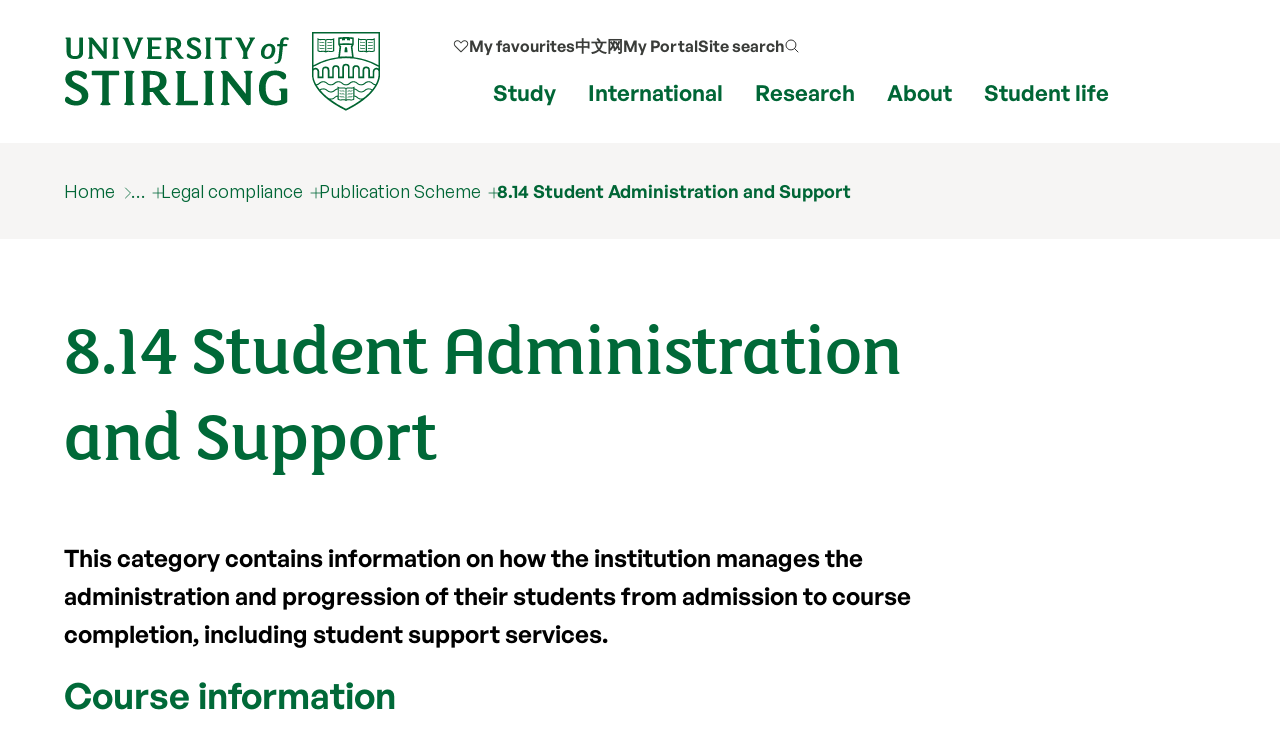

--- FILE ---
content_type: text/html; charset=UTF-8
request_url: https://www.stir.ac.uk/about/professional-services/student-academic-and-corporate-services/policy-and-planning/legal-compliance/publicationscheme/8-14-student-administration-and-support/
body_size: 13115
content:
<!DOCTYPE html>
<html lang="en">
<head>
	 
	<meta charset="utf-8">
	<meta http-equiv="x-ua-compatible" content="ie=edge">
	<meta name="viewport" content="width=device-width, initial-scale=1.0">
	<title>8.14 Student Administration and Support  | About | University of Stirling</title>
	
	<meta property="og:site_name" content="University of Stirling">
	<meta property="og:url" content="https://www.stir.ac.uk/about/professional-services/student-academic-and-corporate-services/policy-and-planning/legal-compliance/publicationscheme/8-14-student-administration-and-support/">
	<meta property="og:title" content="8.14 Student Administration and Support | About | University of Stirling">
	<meta property="og:image" content="https://www.stir.ac.uk/media/stirling/global-assets/landscape/og-airthrey-loch-1200x630.jpg">
	<meta property="og:image:width" content="1200">
	<meta property="og:image:height" content="630">
	<meta property="og:description" content="">
	<meta name="stir.title" content="8.14 Student Administration and Support">
	<meta name="description" content="This category contains information on how the institution manages the administration and progression of their students from admission to course completion, including student support services." />
	<meta name="Page last modified" content="2025-05-08" />
	<meta property="article:published_time" content="2025-05-08">
	<link rel="canonical" href="https://www.stir.ac.uk/about/professional-services/student-academic-and-corporate-services/policy-and-planning/legal-compliance/publicationscheme/8-14-student-administration-and-support/">
	<meta name="stir.breadcrumb" content="Home > About > Professional services > Student, Academic and Corporate Services > Policy and Planning > Legal compliance > Publication Scheme > 8.14 Student Administration and Support">
	<meta name="sid" content="1712">
	<meta name="addsearch-custom-field" data-type="integer" content="sid=1712"/>
	<meta name="addsearch-custom-field" data-type="keyword" content="breadcrumb=Home > About > Professional services > Student, Academic and Corporate Services > Policy and Planning > Legal compliance > Publication Scheme > 8.14 Student Administration and Support"/>
	<meta name="chid" content="1">
	<meta name="t4name" content="8.14 Student Administration and Support">
	<meta name="twitter:card" content="summary_large_image">
	<meta name="twitter:site" content="@StirUni">
	<meta name="twitter:title" content="8.14 Student Administration and Support | About | University of Stirling">
	<meta name="twitter:description" content="">
	<link rel="icon" href="/favicon.ico" sizes="any">
	<link rel="icon" href="/favicon.svg" type="image/svg+xml">
	<link rel="apple-touch-icon" href="/apple-touch-icon.png">
	<link rel="manifest" href="/manifest.json">
	<meta name="theme-color" content="#006938">
	
	<link rel="preload" href="/media/dist/fonts/fsmaja/FSMajaWeb-Regular.woff" as="font" type="font/woff" crossorigin>
	<link rel="preload" href="/media/dist/fonts/general-sans/GeneralSans-Bold.ttf" as="font" type="font/ttf" crossorigin>
	<link rel="preload" href="/media/dist/fonts/general-sans/GeneralSans-Regular.ttf" as="font" type="font/ttf" crossorigin>
	<link rel="preload" href="/media/dist/fonts/fonts.css?v=7.1" as="style">
	<link rel="stylesheet" href="/media/dist/fonts/fonts.css?v=7.1">

	<link rel="preload" href="/media/dist/css/app.min.css?v=403.1" as="style">
	<link rel="stylesheet" href="/media/dist/css/app.min.css?v=403.1">

	
<script>
(function(w,d,s,l,i){w[l]=w[l]||[];w[l].push({'gtm.start':
new Date().getTime(),event:'gtm.js'});var f=d.getElementsByTagName(s)[0],
j=d.createElement(s),dl=l!='dataLayer'?'&l='+l:'';j.async=true;j.src=
'https://load.collect.stir.ac.uk/qguyvksw.js?id='+i+dl;f.parentNode.insertBefore(j,f);
})(window,document,'script','dataLayer','GTM-NLVN8V');
</script>
</head>
<body class="external-pages">
	<!--beginnoindex-->
	<nav class="skip-nav-btn" aria-label="Skip to content navigation"><a href="#content">skip to main content</a></nav>

	<!--
		MOBILE NAV
	-->
	<nav id="mobile-menu-2" class="c-mobile-menu u-bg-grey " aria-label="Mobile navigation">
        <a href="#" id="close_mobile_menu" class="closebtn" title="Close mobile menu">&times;</a>
        <ul class="sitemenu-2 no-bullet u-bg-white">
            <li class="u-underline u-energy-teal--light">
                <a href="/" class="button no-arrow button--left-align clear expanded u-m-0 text-left" data-action="go">
                    <div class="u-flex align-middle u-gap-16">
                        <span class="u-flex1">Home</span>
                        <span class="u-chevron-right u-icon"></span>
                    </div>
                </a>
            </li>
            <li class="u-underline u-energy-teal--light">
                <a href="/courses/" class="button no-arrow button--left-align clear expanded u-m-0 text-left">
                    <div class="u-flex align-middle u-gap-16">
                        <span class="u-flex1">
                            Find a course</span>
                        <span class="u-chevron-right u-icon"></span>
                    </div>
                </a>
            </li>
            <li class="u-underline u-energy-teal--light">
                <a href="/subjects/" class="button no-arrow button--left-align clear expanded u-m-0 text-left">
                    <div class="u-flex align-middle u-gap-16">
                        <span class="u-flex1">University courses by subject</span>
                        <span class="u-chevron-right u-icon"></span>
                    </div>
                </a>
            </li>
            <li class="u-underline u-energy-teal--light">
                <a href="/study/" class="button no-arrow button--left-align clear expanded u-m-0 text-left">
                    <div class="u-flex align-middle u-gap-16">
                        <span class="u-flex1">Study</span>
                        <span class="u-chevron-right u-icon"></span>
                    </div>
                </a>
            </li>
            <li class="u-underline u-energy-teal--light">
                <a href="/international/" class="button no-arrow button--left-align clear expanded u-m-0 text-left">
                    <div class="u-flex align-middle u-gap-16">
                        <span class="u-flex1">International</span>
                        <span class="u-chevron-right u-icon"></span>
                    </div>
                </a>
            </li>
            <li class="u-underline u-energy-teal--light">
                <a href="/research/" class="button no-arrow button--left-align clear expanded u-m-0 text-left">
                    <div class="u-flex align-middle u-gap-16">
                        <span class="u-flex1">Research</span>
                        <span class="u-chevron-right u-icon"></span>
                    </div>
                </a>
            </li>
            <li class="u-underline u-energy-teal--light">
                <a href="/about/" class="button no-arrow button--left-align clear expanded u-m-0 text-left">
                    <div class="u-flex align-middle u-gap-16">
                        <span class="u-flex1">About</span>
                        <span class="u-chevron-right u-icon"></span>
                    </div>
                </a>
            </li>
            <li class="u-underline u-energy-teal--light">
                <a href="/student-life/" class="button no-arrow button--left-align clear expanded u-m-0 text-left">
                    <div class="u-flex align-middle u-gap-16">
                        <span class="u-flex1">Student life</span>
                        <span class="u-chevron-right u-icon"></span>
                    </div>
                </a>
            </li>
            <li class="u-underline u-energy-teal--light">
                <a href="/clearing/" class="button no-arrow button--left-align clear expanded u-m-0 text-left">
                    <div class="u-flex align-middle u-gap-16">
                        <span class="u-flex1">
                            Clearing</span>
                        <span class="u-chevron-right u-icon"></span>
                    </div>
                </a>
            </li>

             <li class="u-underline u-energy-teal--light">
                  <a href="/news/" class="button no-arrow button--left-align clear expanded u-m-0 text-left">
                      <div class="u-flex align-middle u-gap-16">
                          <span class="u-flex1">
                              News</span>
                          <span class="u-chevron-right u-icon"></span>
                      </div>
                  </a>
              </li>
             <li class="u-underline u-energy-teal--light">
                  <a href="/events/" class="button no-arrow button--left-align clear expanded u-m-0 text-left">
                      <div class="u-flex align-middle u-gap-16">
                          <span class="u-flex1">
                              Events</span>
                          <span class="u-chevron-right u-icon"></span>
                      </div>
                  </a>
              </li>
        </ul>

        <!-- Secondary popular links -->
        <ul class="slidemenu__other-links no-bullet u-p-3 u-flex u-mt-2  flex-dir-column u-gap-16">
             <li class=" text-sm">
                <a href="/favourites/" rel="nofollow" class="u-flex u-gap-16 align-middle u-svg-24">
                       <svg version="1.1" data-stiricon="heart-inactive" fill="currentColor" viewBox="0 0 50 50" class="svg-icon">
              <path d="M44.1,10.1c-4.5-4.3-11.7-4.2-16,0.2L25,13.4l-3.3-3.3c-2.2-2.1-5-3.2-8-3.2c0,0-0.1,0-0.1,0c-3,0-5.8,1.2-7.9,3.4
               c-4.3,4.5-4.2,11.7,0.2,16l18.1,18.1c0.5,0.5,1.6,0.5,2.1,0l17.9-17.9c0.1-0.2,0.3-0.4,0.5-0.5c2-2.2,3.1-5,3.1-7.9
               C47.5,15,46.3,12.2,44.1,10.1z M42,24.2l-17,17l-17-17c-3.3-3.3-3.3-8.6,0-11.8c1.6-1.6,3.7-2.4,5.9-2.4c2.2-0.1,4.4,0.8,6,2.5
               l4.1,4.1c0.6,0.6,1.5,0.6,2.1,0l4.2-4.2c3.4-3.2,8.5-3.2,11.8,0C45.3,15.6,45.3,20.9,42,24.2z"></path>
</svg> 
                    <span>My favourites</span></a>
            </li>

            <li class="text-sm">                
                   <a href="https://portal.stir.ac.uk/my-portal.jsp" rel="nofollow" class="u-flex u-gap-16 align-middle u-svg-24">
                    <svg xmlns="http://www.w3.org/2000/svg" fill="none" viewBox="0 0 24 24" stroke-width="1.2"
                        stroke="currentColor">
                        <path stroke-linecap="round" stroke-linejoin="round"
                            d="M16.5 10.5V6.75a4.5 4.5 0 1 0-9 0v3.75m-.75 11.25h10.5a2.25 2.25 0 0 0 2.25-2.25v-6.75a2.25 2.25 0 0 0-2.25-2.25H6.75a2.25 2.25 0 0 0-2.25 2.25v6.75a2.25 2.25 0 0 0 2.25 2.25Z" />
                    </svg>
                    <span>My Portal</span></a>
            </li>

            <li class=" text-sm">
                <a href="/about/contact-us/" class="u-flex u-gap-16 align-middle u-svg-24">
                    <svg xmlns="http://www.w3.org/2000/svg" fill="none" viewBox="0 0 24 24" stroke-width="1.2" stroke="currentColor">
                        <path stroke-linecap="round" stroke-linejoin="round"
                            d="M2.25 6.75c0 8.284 6.716 15 15 15h2.25a2.25 2.25 0 0 0 2.25-2.25v-1.372c0-.516-.351-.966-.852-1.091l-4.423-1.106c-.44-.11-.902.055-1.173.417l-.97 1.293c-.282.376-.769.542-1.21.38a12.035 12.035 0 0 1-7.143-7.143c-.162-.441.004-.928.38-1.21l1.293-.97c.363-.271.527-.734.417-1.173L6.963 3.102a1.125 1.125 0 0 0-1.091-.852H4.5A2.25 2.25 0 0 0 2.25 4.5v2.25Z" />
                    </svg>
                    <span>My Contact</span></a>
            </li>

            <li class="text-sm">                
                  <a href="/search/" class="u-flex u-gap-16 align-middle u-svg-24">
                    <svg xmlns="http://www.w3.org/2000/svg" fill="none" viewBox="0 0 24 24" stroke-width="1.2" stroke="currentColor">
                        <path stroke-linecap="round" stroke-linejoin="round"
                            d="m21 21-5.197-5.197m0 0A7.5 7.5 0 1 0 5.196 5.196a7.5 7.5 0 0 0 10.607 10.607Z" />
                    </svg>
                    <span>Search our site</span></a>
             </li>
            
            <li class="text-sm">
                <a href="http://stirlinguni.cn/" data-microsite="cn" class="u-flex u-gap-16 align-middle u-svg-24">
                    <svg xmlns="http://www.w3.org/2000/svg" fill="none" viewBox="0 0 24 24" stroke-width="1.2" stroke="currentColor">
                        <path stroke-linecap="round" stroke-linejoin="round"
                            d="M12 21a9.004 9.004 0 0 0 8.716-6.747M12 21a9.004 9.004 0 0 1-8.716-6.747M12 21c2.485 0 4.5-4.03 4.5-9S14.485 3 12 3m0 18c-2.485 0-4.5-4.03-4.5-9S9.515 3 12 3m0 0a8.997 8.997 0 0 1 7.843 4.582M12 3a8.997 8.997 0 0 0-7.843 4.582m15.686 0A11.953 11.953 0 0 1 12 10.5c-2.998 0-5.74-1.1-7.843-2.918m15.686 0A8.959 8.959 0 0 1 21 12c0 .778-.099 1.533-.284 2.253m0 0A17.919 17.919 0 0 1 12 16.5c-3.162 0-6.133-.815-8.716-2.247m0 0A9.015 9.015 0 0 1 3 12c0-1.605.42-3.113 1.157-4.418" />
                    </svg>
                    <span>中文网</span></a>
            </li>
        </ul>
    </nav>

	<!--
		MAIN HEADER
	-->
	<header class="c-header" id="layout-header" aria-label="Main header">
			<div class="grid-x grid-container">
				<div class="cell large-4 medium-4 small-8">
	<a href="/" title="University of Stirling">
             <img src="https://pxl-v6-stiracuk.terminalfour.net/prod01/cdn/media/dist/css/images/logos/logo.svg" alt="University of Stirling" class="c-site-logo">
        </a>
</div>
				<nav aria-label="primary" class="cell large-8 medium-8 small-4 u-flex align-right">
					<div class="u-flex flex-dir-column align-bottom align-center">
						<ul class="c-header-nav--secondary u-font-semibold u-flex align-middle ">

                            <!-- My Favourites -->
                           <li class="c-header-nav__item show-for-large u-relative">
                                <a class="c-header-nav__link u-flex align-middle u-gap-8 u-svg-16" href="/favourites/">
                                   <svg version="1.1" data-stiricon="heart-inactive" fill="currentColor" viewBox="0 0 50 50" class="svg-icon">
              <path d="M44.1,10.1c-4.5-4.3-11.7-4.2-16,0.2L25,13.4l-3.3-3.3c-2.2-2.1-5-3.2-8-3.2c0,0-0.1,0-0.1,0c-3,0-5.8,1.2-7.9,3.4
               c-4.3,4.5-4.2,11.7,0.2,16l18.1,18.1c0.5,0.5,1.6,0.5,2.1,0l17.9-17.9c0.1-0.2,0.3-0.4,0.5-0.5c2-2.2,3.1-5,3.1-7.9
               C47.5,15,46.3,12.2,44.1,10.1z M42,24.2l-17,17l-17-17c-3.3-3.3-3.3-8.6,0-11.8c1.6-1.6,3.7-2.4,5.9-2.4c2.2-0.1,4.4,0.8,6,2.5
               l4.1,4.1c0.6,0.6,1.5,0.6,2.1,0l4.2-4.2c3.4-3.2,8.5-3.2,11.8,0C45.3,15.6,45.3,20.9,42,24.2z"></path>
</svg> 
                                     <span>My favourites</span></a>
                            </li>

                                                        <!-- China microsite -->
							<li class="c-header-nav__item show-for-medium">
								<a class=c-header-nav__link href="https://stirlinguni.cn/" data-microsite="cn">中文网</a>
							</li>

                                                         <!-- My Portal -->
							<li class="c-header-nav__item show-for-large">
								<a class=c-header-nav__link href="https://portal.stir.ac.uk/my-portal.jsp" rel="nofollow" id="header-portal__button">My Portal</a>
							</li>

                                                        <!-- Search -->
							<li class="c-header-nav__item u-flex">
								<a class="c-header-nav__link u-flex align-middle u-gap-8" id="header-search__button" href="/search/">
									<span class="show-for-medium">Site search</span>
									<span class="show-for-small-only show-for-sr">Site search</span>

                                    <svg xmlns="http://www.w3.org/2000/svg" fill="none" viewBox="0 0 24 24"
                                        stroke-width="1.5" stroke="#333" class="svg-icon u-svg-16 hide-for-medium-only hide-for-small-only">
                                        <path stroke-linecap="round" stroke-linejoin="round"
                                            d="m21 21-5.197-5.197m0 0A7.5 7.5 0 1 0 5.196 5.196a7.5 7.5 0 0 0 10.607 10.607Z" />
                                    </svg>
                                    <svg xmlns="http://www.w3.org/2000/svg" fill="none" viewBox="0 0 24 24"  stroke-width="1.5" stroke="#333" class="svg-icon u-svg-24 hide-for-large">
                                        <path stroke-linecap="round" stroke-linejoin="round"
                                            d="m21 21-5.197-5.197m0 0A7.5 7.5 0 1 0 5.196 5.196a7.5 7.5 0 0 0 10.607 10.607Z" />
                                    </svg>
								</a>
							</li>

                            <!-- Burger -->
                            <li class="c-header-nav__item u-flex hide-for-xlarge">
                                <a href="#" id="open_mobile_menu" class="u-flex align-middle">
                                    <span class="show-for-sr">Show/hide mobile menu</span>

                                    <svg xmlns="http://www.w3.org/2000/svg" fill="none" viewBox="0 0 24 24"
                                        stroke-width="1.5" stroke="#333" class="u-svg-40 u-relative ">
                                        <path stroke-linecap="round" stroke-linejoin="round"
                                            d="M3.75 6.75h16.5M3.75 12h16.5m-16.5 5.25h16.5" />
                                    </svg>
                                </a>
                            </li>
						</ul>

                                                 <!-- Mega menu links -->
						<ul class="c-header-nav c-header-nav--primary u-font-bold show-for-xlarge u-mb-0">
							<li class=c-header-nav__item>
								<a class=c-header-nav__link data-menu-id=mm__study href="/study/">Study</a>
							</li>
							<li class=c-header-nav__item>
								<a class=c-header-nav__link data-menu-id=mm__international href="/international/">International</a>
							</li>
							<li class=c-header-nav__item>
								<a class=c-header-nav__link data-menu-id=mm__research href="/research/">Research</a>
							</li>
							<li class=c-header-nav__item>
								<a class=c-header-nav__link data-menu-id=mm__about href="/about/">About</a>
							</li>
							<li class=c-header-nav__item>
								<a class=c-header-nav__link data-menu-id=mm__student-life href="/student-life/">Student life</a>
							</li>
						</ul>
					</div>
</nav>

			</div>
		        <form id="header-search" class="c-header-search" aria-hidden="true"
            aria-label="Popup for site search field" method="get" action="https://www.stir.ac.uk/search/"
            data-js-action="/search/">
            <div class="overlay"></div>
            <div class="content">
                <div class="grid-container">
                    <div class="grid-x">
                        <div class="small-12 small-12 cell c-header-search__input-wrapper">

                            <label class="show-for-sr" for="header-search__query">Site search</label>
                            <input type="search" name="query" id="header-search__query" class="c-header-search__query"
                                autocomplete="off" placeholder="Site search" tabindex="-1">
                            <button class="button no-arrow u-m-0 u-p-1 u-min-w-none" type="submit" title="submit search term" aria-label="submit" tabindex="-1">
                                 <svg xmlns="http://www.w3.org/2000/svg" fill="none" viewBox="0 0 24 24"
                                    stroke-width="1.5" stroke="currentColor" class="svg-icon u-svg-24 ">
                                    <path stroke-linecap="round" stroke-linejoin="round"
                                        d="m21 21-5.197-5.197m0 0A7.5 7.5 0 1 0 5.196 5.196a7.5 7.5 0 0 0 10.607 10.607Z" />
                                </svg>
                            </button>
                        </div>
                    </div>
                </div>

                <div class="u-bg-grey">
                    <div class="grid-container">
                        <div class="grid-x">
                            <div class="small-12 small-12 cell u-relative">

                                <div id="header-search__wrapper" class="c-header-search__wrapper hide-for-small-only"
                                    aria-hidden="true">
                                    <div id="header-search__results" class="grid-x c-header-search__results">
                                        <div class="cell medium-4 c-header-search__column c-header-search__suggestions">
                                        </div>

                                        <div class="cell medium-4 c-header-search__column c-header-search__news">
                                        </div>

                                        <div class="cell medium-4 c-header-search__column c-header-search__courses">
                                        </div>
                                    </div>
                                    <div id="header-search__loading" class="c-search-loading">
                                        <div class="c-search-loading__spinner"></div>
                                        <span class="show-for-sr">Loading...</span>
                                    </div>
                                </div>
                            </div>
                        </div>
                    </div>
                </div>
            </div>
        </form>
		<nav id="megamenu__container" aria-label="primary navigation submenu"></nav>
	</header>

	<!--
		BREADCRUMB
	-->
	
	<nav aria-label="breadcrumb" class="breadcrumbs-container u-bg-grey">
		<div class="grid-x grid-container">
			<div class="cell">
				<ul class="breadcrumbs">
					<li><a href="/" title="home page">
						<span class="hide-for-medium">
							<svg xmlns="http://www.w3.org/2000/svg" fill="none" viewBox="0 0 24 24" stroke-width="1.2" stroke="currentColor" class="home-icon">
								<path stroke-linecap="round" stroke-linejoin="round" d="m2.25 12 8.954-8.955c.44-.439 1.152-.439 1.591 0L21.75 12M4.5 9.75v10.125c0 .621.504 1.125 1.125 1.125H9.75v-4.875c0-.621.504-1.125 1.125-1.125h2.25c.621 0 1.125.504 1.125 1.125V21h4.125c.621 0 1.125-.504 1.125-1.125V9.75M8.25 21h8.25" />
							</svg>
						</span>
						<span class=show-for-medium>Home</span></a></li>
					<li><a href="/about/">About</a><ul><li><a href="/about/our-reputation/">Our reputation</a></li><li><a href="/about/strategic-plan/">Strategic Plan</a></li><li><a href="/about/our-history/">Our history</a></li><li><a href="/about/our-people/">Our people</a></li><li><a href="/about/faculties/">Faculties</a></li><li><a href="/about/work-at-stirling/">Jobs at Stirling</a></li><li><a href="/about/forth2o/">FORTH2O</a></li><li><a href="/about/business/">Business and enterprise</a></li><li><a href="/about/professional-services/">Professional services</a></li><li><a href="/about/sustainability/">Sustainability</a></li><li><a href="/about/scotlands-international-environment-centre/">Scotland's International Environment Centre</a></li><li><a href="/about/city-region-deal/">City Region Deal</a></li><li><a href="/news/">News</a></li><li><a href="/events/">Events</a></li><li><a href="/about/publications/">Publications</a></li><li><a href="/about/university-collections/">University Collections</a></li><li><a href="/about/psychology-kindergarten/">Psychology Kindergarten</a></li><li><a href="/about/getting-here/">Getting here</a></li><li><a href="/about/contact-us/">Contact us</a></li></ul></li>
					<li><a href="/about/professional-services/">Professional services</a><ul><li><a href="/about/business/business-services/">Commercial Services</a></li><li><a href="/about/professional-services/communications-marketing-and-recruitment/">Communications, Marketing and Recruitment</a></li><li><a href="/about/professional-services/estates-and-campus-services/">Estates and Campus Services</a></li><li><a href="/about/professional-services/finance-office/">Finance Office</a></li><li><a href="/about/professional-services/human-resources-and-organisation-development/">Human Resources and Organisation Development</a></li><li><a href="/about/professional-services/information-services-and-library/">Information Services and Library</a></li><li><a href="/about/professional-services/internationalisation-and-partnerships/">Internationalisation and partnerships</a></li><li><a href="/research/services-for-business/">Research, Innovation and Business Engagement</a></li><li><a href="/about/professional-services/student-academic-and-corporate-services/">Student, Academic and Corporate Services</a></li><li><a href="/student-life/sport-at-stirling/about-us/">University of Stirling Sport</a></li></ul></li>
					<li><a href="/about/professional-services/student-academic-and-corporate-services/">Student, Academic and Corporate Services</a><ul><li><a href="/about/professional-services/student-academic-and-corporate-services/academic-registry/">Academic Registry</a></li><li><a href="/about/professional-services/student-academic-and-corporate-services/policy-and-planning/">Policy and Planning</a></li></ul></li>
					<li><a href="/about/professional-services/student-academic-and-corporate-services/policy-and-planning/">Policy and Planning</a><ul><li><a href="/about/professional-services/student-academic-and-corporate-services/policy-and-planning/management-information/">Management information</a></li><li><a href="/about/professional-services/student-academic-and-corporate-services/policy-and-planning/planning-and-budgeting-process/">Planning and budgeting process</a></li><li><a href="/about/professional-services/student-academic-and-corporate-services/policy-and-planning/legal-compliance/">Legal compliance</a></li><li><a href="/about/professional-services/student-academic-and-corporate-services/policy-and-planning/risk-management/">Risk management</a></li><li><a href="/about/professional-services/student-academic-and-corporate-services/policy-and-planning/governance-and-committees/">Governance and committees</a></li><li><a href="/about/professional-services/student-academic-and-corporate-services/policy-and-planning/university-calendar/">University calendar</a></li><li><a href="/about/professional-services/student-academic-and-corporate-services/policy-and-planning/equality-diversity-and-inclusion/">Equality, Diversity and Inclusion</a></li><li><a href="/about/professional-services/student-academic-and-corporate-services/policy-and-planning/useful-web-links/">Useful web links</a></li><li><a href="/about/professional-services/student-academic-and-corporate-services/policy-and-planning/contact-us/">Contact us</a></li><li><a href="/about/professional-services/student-academic-and-corporate-services/policy-and-planning/az-of-policies-and-guidance/">A&ndash;Z of policies and guidance</a></li></ul></li>
					<li><a href="/about/professional-services/student-academic-and-corporate-services/policy-and-planning/legal-compliance/">Legal compliance</a><ul><li><a href="/about/professional-services/student-academic-and-corporate-services/policy-and-planning/legal-compliance/complaints-procedures/">Complaints procedures</a></li><li><a href="/about/professional-services/student-academic-and-corporate-services/policy-and-planning/legal-compliance/freedom-of-information/">Freedom of information</a></li><li><a href="/about/professional-services/student-academic-and-corporate-services/policy-and-planning/legal-compliance/data-protectiongdpr/">Data Protection/GDPR</a></li><li><a href="/about/professional-services/student-academic-and-corporate-services/policy-and-planning/legal-compliance/accessing-information/">Accessing information</a></li><li><a href="/about/professional-services/student-academic-and-corporate-services/policy-and-planning/legal-compliance/compliance-reports/">Compliance reports</a></li><li><a href="/about/professional-services/student-academic-and-corporate-services/policy-and-planning/legal-compliance/other-legislation/">Other legislation</a></li><li><a href="/about/professional-services/student-academic-and-corporate-services/policy-and-planning/legal-compliance/useful-links/">Legal compliance useful links</a></li><li><a href="/about/professional-services/student-academic-and-corporate-services/policy-and-planning/legal-compliance/publicationscheme/">Publication Scheme</a></li></ul></li>
					<li><a href="/about/professional-services/student-academic-and-corporate-services/policy-and-planning/legal-compliance/publicationscheme/">Publication Scheme</a><ul><li><a href="/about/professional-services/student-academic-and-corporate-services/policy-and-planning/legal-compliance/publicationscheme/guide-to-information-1-7/">Guide to Information (1-7)</a></li><li><a href="/about/professional-services/student-academic-and-corporate-services/policy-and-planning/legal-compliance/publicationscheme/8-1-general-information/">8.1 General Information</a></li><li><a href="/about/professional-services/student-academic-and-corporate-services/policy-and-planning/legal-compliance/publicationscheme/8-2-access-to-information/">8.2 Access to Information</a></li><li><a href="/about/professional-services/student-academic-and-corporate-services/policy-and-planning/legal-compliance/publicationscheme/8-3-governance/">8.3 Governance</a></li><li><a href="/about/professional-services/student-academic-and-corporate-services/policy-and-planning/legal-compliance/publicationscheme/8-4-financial-resources/">8.4 Financial Resources</a></li><li><a href="/about/professional-services/student-academic-and-corporate-services/policy-and-planning/legal-compliance/publicationscheme/8-5-corporate-planning/">8.5 Corporate Planning</a></li><li><a href="/about/professional-services/student-academic-and-corporate-services/policy-and-planning/legal-compliance/publicationscheme/8-6-procurement/">8.6 Procurement</a></li><li><a href="/about/professional-services/student-academic-and-corporate-services/policy-and-planning/legal-compliance/publicationscheme/8-7-management-of-research/">8.7 Management of Research</a></li><li><a href="/about/professional-services/student-academic-and-corporate-services/policy-and-planning/legal-compliance/publicationscheme/8-8-commercialisation-and-knowledge-transfer/">8.8 Commercialisation and Knowledge Transfer</a></li><li><a href="/about/professional-services/student-academic-and-corporate-services/policy-and-planning/legal-compliance/publicationscheme/8-9-human-resources/">8.9 Human Resources</a></li><li><a href="/about/professional-services/student-academic-and-corporate-services/policy-and-planning/legal-compliance/publicationscheme/8-10-physical-resources/">8.10 Physical Resources</a></li><li><a href="/about/professional-services/student-academic-and-corporate-services/policy-and-planning/legal-compliance/publicationscheme/8-11-health-and-safety/">8.11 Health and Safety</a></li><li><a href="/about/professional-services/student-academic-and-corporate-services/policy-and-planning/legal-compliance/publicationscheme/8-12-equality-and-diversity/">8.12 Equality and Diversity</a></li><li><a href="/about/professional-services/student-academic-and-corporate-services/policy-and-planning/legal-compliance/publicationscheme/8-13-support-for-disabled-people/">8.13 Support for Disabled People</a></li><li><span class="currentsection">8.14 Student Administration and Support</span></li><li><a href="/about/professional-services/student-academic-and-corporate-services/policy-and-planning/legal-compliance/publicationscheme/8-15-teaching-quality/">8.15 Teaching Quality</a></li><li><a href="/about/professional-services/student-academic-and-corporate-services/policy-and-planning/legal-compliance/publicationscheme/8-16-information-services/">8.16 Information Services</a></li><li><a href="/about/professional-services/student-academic-and-corporate-services/policy-and-planning/legal-compliance/publicationscheme/8-17-external-and-community-relations/">8.17 External and Community Relations</a></li><li><a href="/about/professional-services/student-academic-and-corporate-services/policy-and-planning/legal-compliance/publicationscheme/8-18-government-and-regulator-relations/">8.18 Government and Regulator Relations</a></li><li><a href="/about/professional-services/student-academic-and-corporate-services/policy-and-planning/legal-compliance/publicationscheme/8-19-open-data/">8.19 Open Data</a></li></ul></li>
					<li><a href="/about/professional-services/student-academic-and-corporate-services/policy-and-planning/legal-compliance/publicationscheme/8-14-student-administration-and-support/">8.14 Student Administration and Support</a></li>
					<li></li>
					<li></li>
					<li></li>
				</ul>
			</div>
		</div>
	</nav>
	
	<!--endnoindex-->

	<!-- 
		MAIN CONTENT 
	-->
	<main class="wrapper-content" aria-label="Main content" id="content">
		<div class="grid-x grid-container">
			
			
			<div class="cell medium-10 small-12 u-padding-y"> 
				<h1 class="u-m-0 u-heritage-green">8.14 Student Administration and Support</h1>
			</div>
			
 
<!-- Text with Heading --> 
<div class="cell small-12 u-padding-bottom medium-10 large-10  " id="d.en.167798" > 
<div class="c-wysiwyg-content"><p class="lead">This category contains information on how the institution manages the administration and progression of their students from admission to course completion, including student support services.</p>
<h2>Course information</h2>
<p><strong>Degree programmes offered by the institution</strong></p>
<p>Structure and broad content of each programme:</p>
<p><a href="/study/undergraduate/">Undergraduate Prospectus</a></p>
<p><a href="/study/postgraduate/">Postgraduate Prospectus</a></p>
<p><a href="/about/professional-services/student-academic-and-corporate-services/academic-registry/regulations/">Academic Regulations</a></p>
<p>Opportunities for overseas study:</p>
<p><a href="/international/study-abroad-exchange/">Study Abroad</a></p>
<p>Qualifications gained if successful are detailed in Ordinance 58 (Degrees, Diplomas and Certificates of the University):</p>
<p><a href="/media/stirling/services/policy-and-planning/university-calendar/58-ordinances-degrees-diplomas-and-certificates-(3).docx">58 Degrees, Diplomas and Certificates of the University</a></p>
<h2>Recruitment and admissions</h2>
<p><strong>The institution's admissions procedures and policies</strong></p>
<p>Undergraduate</p>
<p><a href="/study/undergraduate/">Undergraduate admissions details</a></p>
<p><a href="/study/undergraduate/how-to-apply/">How to Apply for Undergraduates</a></p>
<p>Postgraduate</p>
<p><a href="/study/postgraduate/">Postgraduate admissions details</a></p>
<p><a href="/study/postgraduate/how-to-apply/">How to Apply for Postgraduates</a></p>
<h2>Fees and charges</h2>
<p><strong>Tuition fees and other charges to students</strong></p>
<p>Information on the institution's tuition fees for home/EU and overseas students:</p>
<p><a href="/study/fees-funding/">Financial information for Undergraduates</a></p>
<p><a href="/study/fees-funding/">Financial information for Postgraduates</a></p>
<p>Other charges:</p>
<p>For details of other costs including transcripts, absentia fees, replacement degree certificates etc can be found in our online shop</p>
<p><a href="https://shop.stir.ac.uk/">Online Shop</a></p>
<p>Appeals on fee status decisions:</p>
<p><a href="/about/contact-us/complaints/">Complaints Handling Procedure</a></p>
<h2>Scholarships and bursaries</h2>
<p><strong>Scholarships and bursaries available to students</strong></p>
<p>Lists of scholarships and bursaries available:</p>
<p><a href="/scholarships/">Scholarships</a></p>
<h2>Registration</h2>
<p><strong>The institution's arrangements for registering students</strong></p>
<p>Arrangements for the enrolment and registration of students:</p>
<p><a href="/student-life/welcome/before-you-arrive/undergraduate-enrolment/">Undergraduate enrolment</a></p>
<p><a href="/student-life/welcome/before-you-arrive/postgraduate-enrolment/">Postgraduate enrolment</a></p>
<h2><strong>Induction</strong></h2>
<p><strong>The institution's student induction arrangements</strong></p>
<p>Induction and welcoming arrangements/procedures:</p>
<p><a href="/student-life/welcome/guide-to-your-first-week/">Guide to first week</a></p>
<p>Faculty inductions</p>
<p><a href="/student-life/welcome/studying-at-stirling/">Studying at Stirling</a></p>
<h2>Examinations</h2>
<p><strong>Arrangements for examinations</strong></p>
<p><a href="/about/professional-services/student-academic-and-corporate-services/academic-registry/student-information/exams/">Information for Students on Examinations</a></p>
<p><a href="/media/stirling/services/policy-and-planning/documents/Policy-and-Procedure-Academic-Appeals.pdf">Student Academic Appeals</a></p>
<h2>Progression</h2>
<p><strong>Regulations governing student progression</strong></p>
<p>Undergraduate Regulations - Assessment and Award of Credit</p>
<p><a href="/about/professional-services/student-academic-and-corporate-services/academic-registry/regulations/postgraduate-taught-regulations/">Postgraduate Taught Regulations - Assessment and Award of Credit</a></p>
<p>Postgraduate Research - Progression</p>
<p>Adviser of Studies - Progression Guidance</p>
<p>Assessment policy and procedure</p>
<h2>Learning support provision</h2>
<p><strong>Description and availability of the academic and non-academic learning support provision offered by the institution</strong></p>
<p><a href="/internal-staff/supporting-our-students/student-learning-services/">Student Learning Services</a></p>
<p><a href="/student-life/careers/">Careers and Employability Service</a></p>
<p>Student Support Services</p>
<h2>Student liaison</h2>
<p><strong>The structure and functioning meetings of staff/student consultative committees or other liaison groups</strong></p>
<p><a href="/about/professional-services/student-academic-and-corporate-services/academic-registry/policy-and-procedure/student-participation-and-feedback/">Student Participation and Feedback</a></p>
<p>Hard copies of staff/student consultative committee minutes and papers are available on request from Freedom of Information Unit, Policy and Planning University of Stirling, Stirling, FK9 4LA</p>
<h2>Student records</h2>
<p><strong>The institution's policies on the collection, maintenance and use of personal information about students.</strong></p>
<p><a href="/about/professional-services/student-academic-and-corporate-services/policy-and-planning/legal-compliance/data-protectiongdpr/privacy-notices/">Student Privacy Notice</a></p>
<p>HESA collection notices can be viewed at (*):</p>
<p><a href="https://www.hesa.ac.uk/about/regulation/data-protection/notices">HESA Collection notices</a></p>
<p>Scottish Funding Council privacy notice for University student data (*):</p>
<p>Scottish Funding Council Privacy Notice</p>
<h2>Student discipline</h2>
<p><strong>The institution's policies and procedures for disciplinary proceedings against students</strong></p>
<p>The Code of student discipline and associated appeals procedures are contained in Ordinance 2 and published in the University Calendar. External appeals procedures are handled by the Scottish Public Services Ombudsman.</p>
<p><a href="/media/stirling/services/policy-and-planning/university-calendar/2-ordinances-code-of-student-discipline.docx">2 Code of Student Discipline</a></p>
<h2>Student accommodation</h2>
<p><strong>Availability, conditions of use and range of accommodation services offered by the institution</strong></p>
<p>Information about availability of accommodation, prices, applications processes and letting arrangements:</p>
<p>Student Accommodation</p>
<p><a href="/student-life/accommodation/">Accommodation</a></p>
<p>Visitor Accommodation (*)</p>
<p><a href="http://www.stirlingvenues.com/">Stirling Venues</a></p>
<h2>Graduation arrangements</h2>
<p><strong>Information about awards ceremonies</strong></p>
<p>Dates and details of Ceremonies for the current academic year.&nbsp;<br />Attendance and ticketing information, Academic Dress Information, costs.<br />Information on Photographs and Video facilities:</p>
<p><a href="/events/graduation/">Graduation</a></p>
<h2>Student complaints</h2>
<p><strong>Procedures for dealing with student complaints about the institution</strong></p>
<p>Procedures for handling complaints by students on academic matters:</p>
<p>Student Academic Appeals and Complaints</p>
<p>Procedures for handling complaints on non-academic matters:</p>
<p>Hard copies of statistical information on complaints and outcomes are available on request from Freedom of Information Unit, Policy and Planning, University of Stirling, Stirling, FK9 4LA.</p>
<h2>Student facilities</h2>
<p><strong>Description of the academic, leisure and other facilities and services available exclusively to students</strong></p>
<p><a href="/student-life/campus-facilities/">Campus facilities</a></p>
<p><a href="/student-life/welcome/students-union/">Students' Union</a></p>
<p>Student Support Services</p>
<p>Chaplaincy</p>
<p><a href="/student-life/careers/">Careers, Employability and Advice</a></p>
<p><a href="/student-life/sport-at-stirling/">Sport at Stirling</a></p>
<h2>Relationship with the Students' Union/ Association</h2>
<p><strong>The legal and structural basis of the institution's relationships with the Students Union/Association</strong></p>
<p>The&nbsp;Constitution of the Students&rsquo; Association details agreements, protocols, etc governing the institution's relationship with the University of Stirling Students' Union:&nbsp;</p>
<p><a href="/media/stirling/services/policy-and-planning/university-calendar/1-ordinances-constitution-of-the-students-association.docx">1 Constitution of the Students' Association</a></p>
<h2>Students' Union/ Association</h2>
<p><strong>Information on the operation and activities of the Students Union/Association</strong></p>
<p>Information on the operation, activities and services offered by the University of Stirling Students' Union, including list of officers (*):</p>
<p><a href="https://www.stirlingstudentsunion.com/">Students' Union website</a>&nbsp;</p>
<p>* If you have any trouble accessing this external information please contact us (<a href="mailto:foiunit@stir.ac.uk">foiunit@stir.ac.uk</a>) and we will provide you with this information.</p>
<p>September 2022</p></div> 
</div> 
<!-- End Text with Heading --> 
         
						</div>
			</main>
			
			<!--beginnoindex-->
    	<!-- 
				 MAIN FOOTER 
				-->
			<footer aria-label="Main footer">
    			<div class="u-bg-dark-mink  u-padding-y u-clip" id="site-footer">
	<div class="u-gap u-grid-5-cols grid-container">
		    <div>
                    <p class="text-md"><strong>Follow us</strong></p>
                    <div class="site-footer_follow u-flex u-text-regular align-middle">
                        <a href="https://www.facebook.com/universityofstirling/">
                            <span class="show-for-sr">Facebook</span>
                            <svg class="svg-icon" viewBox="0 0 64 64" fill="#fff" width="22" height="22">
                                <path
                                    d="M34.048 61.44h-28.16c-1.92 0-3.328-1.408-3.328-3.2v-52.48c0-1.792 1.408-3.2 3.2-3.2h52.352c1.92 0 3.328 1.408 3.328 3.2v52.352c0 1.792-1.408 3.2-3.2 3.2h-15.104v-22.656h7.68l1.152-8.832h-8.832v-5.632c0-2.56 0.768-4.352 4.352-4.352h4.736v-8.064c-0.768-0.128-3.584-0.384-6.912-0.384-6.784 0-11.392 4.096-11.392 11.776v6.528h-7.68v8.832h7.68v22.912z">
                                </path>
                            </svg>
                        </a>

                        <a href="https://www.instagram.com/universityofstirling/">
                            <span class="show-for-sr">Instagram</span>
                            <svg version="1.1" width="24" height="24" fill="#fff" viewBox="0 0 56.7 56.7">
                                <g>
                                    <path d="M28.2,16.7c-7,0-12.8,5.7-12.8,12.8s5.7,12.8,12.8,12.8S41,36.5,41,29.5S35.2,16.7,28.2,16.7z M28.2,37.7
		c-4.5,0-8.2-3.7-8.2-8.2s3.7-8.2,8.2-8.2s8.2,3.7,8.2,8.2S32.7,37.7,28.2,37.7z" />
                                    <circle cx="41.5" cy="16.4" r="2.9" />
                                    <path d="M49,8.9c-2.6-2.7-6.3-4.1-10.5-4.1H17.9c-8.7,0-14.5,5.8-14.5,14.5v20.5c0,4.3,1.4,8,4.2,10.7c2.7,2.6,6.3,3.9,10.4,3.9
		h20.4c4.3,0,7.9-1.4,10.5-3.9c2.7-2.6,4.1-6.3,4.1-10.6V19.3C53,15.1,51.6,11.5,49,8.9z M48.6,39.9c0,3.1-1.1,5.6-2.9,7.3
		s-4.3,2.6-7.3,2.6H18c-3,0-5.5-0.9-7.3-2.6C8.9,45.4,8,42.9,8,39.8V19.3c0-3,0.9-5.5,2.7-7.3c1.7-1.7,4.3-2.6,7.3-2.6h20.6
		c3,0,5.5,0.9,7.3,2.7c1.7,1.8,2.7,4.3,2.7,7.2V39.9L48.6,39.9z" />
                                </g>
                            </svg>

                        </a>

                        <a href="https://x.com/StirUni">
                            <span class="show-for-sr">X</span>
                            <svg width="18" height="18" viewBox="0 0 1200 1227" fill="none"
                                xmlns="http://www.w3.org/2000/svg">
                                <path
                                    d="M714.163 519.284L1160.89 0H1055.03L667.137 450.887L357.328 0H0L468.492 681.821L0 1226.37H105.866L515.491 750.218L842.672 1226.37H1200L714.137 519.284H714.163ZM569.165 687.828L521.697 619.934L144.011 79.6944H306.615L611.412 515.685L658.88 583.579L1055.08 1150.3H892.476L569.165 687.854V687.828Z"
                                    fill="white" />
                            </svg>
                        </a>

                        <a href="https://www.youtube.com/user/UniversityOfStirling">
                            <span class="show-for-sr">YouTube</span>
                            <svg width="22" height="22" fill="#fff" viewBox="0 0 56.693 56.693"
                                xmlns="http://www.w3.org/2000/svg">
                                <g>
                                    <path
                                        d="M43.911,28.21H12.782c-4.948,0-8.959,4.015-8.959,8.962v7.201c0,4.947,4.011,8.961,8.959,8.961h31.129   c4.947,0,8.959-4.014,8.959-8.961v-7.201C52.87,32.225,48.858,28.21,43.911,28.21z M19.322,33.816h-2.894v14.38h-2.796v-14.38   H10.74V31.37h8.582V33.816z M27.497,48.196h-2.48v-1.36c-0.461,0.503-0.936,0.887-1.432,1.146c-0.496,0.27-0.975,0.396-1.441,0.396   c-0.576,0-1.004-0.183-1.297-0.555c-0.288-0.371-0.435-0.921-0.435-1.664V35.782h2.48v9.523c0,0.294,0.055,0.505,0.154,0.636   c0.107,0.135,0.277,0.197,0.51,0.197c0.18,0,0.412-0.086,0.691-0.26c0.281-0.176,0.537-0.396,0.77-0.668v-9.429h2.48V48.196z    M36.501,45.633c0,0.877-0.195,1.551-0.584,2.021c-0.387,0.47-0.953,0.701-1.686,0.701c-0.488,0-0.922-0.088-1.299-0.27   c-0.379-0.18-0.736-0.457-1.061-0.841v0.951h-2.51V31.37h2.51v5.419c0.336-0.375,0.691-0.666,1.062-0.861   c0.379-0.199,0.76-0.295,1.146-0.295c0.785,0,1.383,0.262,1.797,0.791c0.416,0.529,0.623,1.304,0.623,2.32V45.633z M45.104,42.288   h-4.746v2.339c0,0.652,0.08,1.106,0.242,1.359c0.166,0.254,0.445,0.378,0.842,0.378c0.412,0,0.697-0.107,0.863-0.321   c0.16-0.216,0.246-0.686,0.246-1.416v-0.565h2.553v0.637c0,1.272-0.309,2.231-0.936,2.878c-0.617,0.641-1.547,0.959-2.783,0.959   c-1.113,0-1.99-0.339-2.627-1.021c-0.635-0.678-0.959-1.619-0.959-2.815v-5.576c0-1.073,0.354-1.956,1.057-2.633   c0.701-0.677,1.604-1.015,2.715-1.015c1.137,0,2.01,0.313,2.619,0.941c0.609,0.629,0.914,1.529,0.914,2.706V42.288z" />
                                    <path
                                        d="M41.466,37.646c-0.396,0-0.678,0.111-0.85,0.343c-0.176,0.218-0.258,0.591-0.258,1.112v1.255h2.193v-1.255   c0-0.521-0.088-0.895-0.262-1.112C42.122,37.758,41.843,37.646,41.466,37.646z" />
                                    <path
                                        d="M32.909,37.604c-0.176,0-0.354,0.039-0.525,0.12c-0.174,0.079-0.344,0.21-0.512,0.38v7.733   c0.199,0.2,0.396,0.354,0.588,0.442c0.191,0.085,0.389,0.133,0.6,0.133c0.305,0,0.527-0.088,0.67-0.266   c0.141-0.176,0.213-0.457,0.213-0.854v-6.411c0-0.422-0.084-0.738-0.26-0.955C33.501,37.712,33.243,37.604,32.909,37.604z" />
                                    <polygon
                                        points="16.858,23.898 20.002,23.898 20.002,16.208 23.663,5.36 20.467,5.36 18.521,12.77 18.323,12.77 16.28,5.36    13.113,5.36 16.858,16.554  " />
                                    <path
                                        d="M27.923,24.243c1.27,0,2.266-0.333,2.992-0.999c0.721-0.669,1.082-1.582,1.082-2.752v-7.064   c0-1.041-0.369-1.898-1.104-2.559c-0.74-0.659-1.688-0.991-2.844-0.991c-1.27,0-2.281,0.314-3.033,0.941   c-0.75,0.627-1.127,1.468-1.127,2.531v7.088c0,1.163,0.367,2.083,1.1,2.773C25.722,23.898,26.702,24.243,27.923,24.243z    M26.765,13.246c0-0.297,0.107-0.537,0.316-0.725c0.217-0.184,0.492-0.273,0.834-0.273c0.369,0,0.668,0.089,0.896,0.273   c0.227,0.188,0.34,0.428,0.34,0.725v7.451c0,0.365-0.111,0.655-0.336,0.864c-0.223,0.21-0.523,0.313-0.9,0.313   c-0.369,0-0.654-0.1-0.854-0.31c-0.197-0.205-0.297-0.493-0.297-0.868V13.246z" />
                                    <path
                                        d="M36.214,24.098c0.525,0,1.064-0.15,1.619-0.438c0.561-0.292,1.098-0.719,1.609-1.276v1.515h2.793V10.224h-2.793v10.38   c-0.26,0.297-0.549,0.541-0.859,0.735c-0.316,0.192-0.576,0.288-0.781,0.288c-0.262,0-0.455-0.072-0.568-0.221   c-0.115-0.143-0.18-0.377-0.18-0.698V10.224h-2.789v11.429c0,0.815,0.164,1.424,0.488,1.828   C35.083,23.891,35.565,24.098,36.214,24.098z" />
                                </g>
                            </svg>
                        </a>

                        <a href="https://www.linkedin.com/school/university-of-stirling/">
                            <span class="show-for-sr">LinkedIn</span>
                            <svg width="22" height="22" fill="#fff" viewBox="0 0 56.693 56.693"
                                xmlns="http://www.w3.org/2000/svg">
                                <g>
                                    <path d="M30.071,27.101v-0.077c-0.016,0.026-0.033,0.052-0.05,0.077H30.071z" />
                                    <path
                                        d="M49.265,4.667H7.145c-2.016,0-3.651,1.596-3.651,3.563v42.613c0,1.966,1.635,3.562,3.651,3.562h42.12   c2.019,0,3.654-1.597,3.654-3.562V8.23C52.919,6.262,51.283,4.667,49.265,4.667z M18.475,46.304h-7.465V23.845h7.465V46.304z    M14.743,20.777h-0.05c-2.504,0-4.124-1.725-4.124-3.88c0-2.203,1.67-3.88,4.223-3.88c2.554,0,4.125,1.677,4.175,3.88   C18.967,19.052,17.345,20.777,14.743,20.777z M45.394,46.304h-7.465V34.286c0-3.018-1.08-5.078-3.781-5.078   c-2.062,0-3.29,1.389-3.831,2.731c-0.197,0.479-0.245,1.149-0.245,1.821v12.543h-7.465c0,0,0.098-20.354,0-22.459h7.465v3.179   c0.992-1.53,2.766-3.709,6.729-3.709c4.911,0,8.594,3.211,8.594,10.11V46.304z" />
                                </g>
                            </svg>
                        </a>

                        <a href="https://www.tiktok.com/@universityofstirling/">
                            <span class="show-for-sr">TikTok</span>
                            <svg viewBox="0 0 448 512" width="20" height="20" fill="#fff"
                                xmlns="http://www.w3.org/2000/svg">
                                <path
                                    d="M448,209.91a210.06,210.06,0,0,1-122.77-39.25V349.38A162.55,162.55,0,1,1,185,188.31V278.2a74.62,74.62,0,1,0,52.23,71.18V0l88,0a121.18,121.18,0,0,0,1.86,22.17h0A122.18,122.18,0,0,0,381,102.39a121.43,121.43,0,0,0,67,20.14Z" />
                            </svg>
                        </a>

                    </div>
                </div>

		<div>
			<p class="text-md"><strong>Popular links</strong></p>
			<nav aria-label="Popular links">
				<ul class="u-flex flex-dir-column u-gap no-bullet text-sm">
					<li><a href="/about/faculties/">Faculties</a></li>
					<li><a href="/about/professional-services/">Professional services</a></li>
					<li><a href="/about/our-people/alumni/">Alumni</a></li>
					<li><a href="/about/work-at-stirling/">Jobs at Stirling</a></li>
					<li><a href="/about/getting-here/">Getting here</a></li>
					<li><a href="/student-life/students-union/">Students’ Union</a></li>
					<li><a href="https://shop.stir.ac.uk/">Online shop</a></li>
					<li><a href="https://blog.stir.ac.uk/ ">Blog</a></li>
					<li><a aria-label="Information for current students" id="footer-link-students" rel="nofollow" href="/internal-students/">Current students</a></li>
					<li><a aria-label="Information for current staff" id="footer-link-staff" rel="nofollow" href="/internal-staff/">Staff</a></li>

</ul>			
</nav>
		</div>

		<div>
			<p class="text-md"><strong>Site information</strong></p>
			<nav aria-label="Site information">
				<ul class="u-flex flex-dir-column u-gap no-bullet text-sm">
					<li><a href="/about/policy-legal-and-cookies/">Policy, Legal and Cookies</a></li>
					<li><a href="/about/accessibility/">Accessibility statement</a></li>
					<li><a href="/sitemap/">Sitemap</a></li>
					<li><a href="/about/modern-slavery-statement/">Modern Slavery Statement</a></li>
					<li><a href="/about/">Scottish Charity No SC011159</a></li>
				</ul>
			</nav>
		</div>

		<div class="hide-for-large"></div>

		<div id="footer-contact">
			<p class="text-md"><strong>Contact us</strong></p>
			<a href="tel:+44(0)1786473171" class="u-block u-mb-1">Tel: +44 (0) 1786 473171</a>

			University of Stirling<br>
			Stirling<br>
			FK9 4LA<br>
			Scotland UK<br>

			<a href="https://portal.stir.ac.uk/student/enquiry/ask.jsp" class="u-block u-mt-1">Ask us a question &#10217;</a>
		</div>

		<div>
			<figure class="site-footer__map">
				<a href="/about/getting-here/">
					<img src="/media/dist/css/images/maps/footer-map-scotland.svg"
						alt="Map of the UK with a marker indicating the location of the University of Stirling"
						loading=lazy>
				</a>
				<figcaption class="show-for-sr">Map of the United Kingdom of Great Britain and Northern Ireland</figcaption>
			</figure>
		</div>

	</div>

	<div class="grid-container">
		<hr class="hr-2 u-opacity-10">
	</div>

	<div class="grid-container">
		<div class="u-grid u-grid-equal-cols u-gap ">
			<div>
				<div class="u-relative u-left--16  u-top-32">
					<img src="https://pxl-v6-stiracuk.terminalfour.net/prod01/cdn/media/dist/images/accreditations/cred1x.png" 
						srcset="https://pxl-v6-stiracuk.terminalfour.net/prod01/cdn/media/dist/images/accreditations/cred.png 2x"
						width="250" height="38"
						alt="Athena Swan Silver Award, UK QAA, SCQF"
						loading=lazy usemap=#accreditations>

					<map name=accreditations>
						<area alt="Athena Swan Silver Award" href="/about/professional-services/student-academic-and-corporate-services/policy-and-planning/equality-diversity-and-inclusion/gender-equality/athena-swan-charter/" shape=rect coords="18,0,78,38">
						<area alt="Facts and Figures" href="/about/our-reputation/facts-and-figures/" shape=rect coords="88,0,250,38">
					</map>
				</div>
			</div>

			<div class=" u-flex items-end flex-dir-column">
				<img src="https://pxl-v6-stiracuk.terminalfour.net/prod01/cdn/media/dist/images/btd-strap-white.svg" alt="Be the difference" loading=lazy id="imgBeTheDiff">
			</div>
		</div>
	</div>
</div>
    			<!-- Copyright Footer -->
    			<div class="c-copyright u-bg-dark-mink u-white">
        			<div class="grid-x grid-container">
          			<div class="cell large-12 medium-12 small-12 u-white">
            			<p class="text-sm">&copy; University of Stirling</p>
          			</div>
        			</div>
    			</div>
					<!-- Back to top button -->
					<a href="#" id="c-scroll-to-top-button" class="c-scroll-to-top flex-container align-middle align-center"><span class="show-for-sr">Scroll back to the top</span>
        		<svg xmlns="http://www.w3.org/2000/svg" fill="none" viewBox="0 0 24 24" stroke-width="1.5"
                stroke="currentColor" class="u-svg-24">
                <path stroke-linecap="round" stroke-linejoin="round" d="M4.5 10.5 12 3m0 0 7.5 7.5M12 3v18" />
            </svg>
        	</a>
			
			<!-- Google Tag Manager (noscript) -->
			<noscript><iframe src=https://load.collect.stir.ac.uk/ns.html?id=GTM-NLVN8V height="0" width="0" style="display:none;visibility:hidden"></iframe></noscript>
			<!-- End Google Tag Manager (noscript) -->

			</footer>
			<!--endnoindex-->

    	<!-- app.min.js --> <script type="text/javascript" src="/media/dist/js/app.min.js?v=149.1"></script>


    	
		
    </body>
</html>


--- FILE ---
content_type: text/css
request_url: https://www.stir.ac.uk/media/dist/css/app.min.css?v=403.1
body_size: 36838
content:
@charset "UTF-8";@font-face{font-family:"General Sans";src:url("/media/dist/fonts/general-sans/GeneralSans-Regular.ttf") format("OpenType"),url(../fonts/general-sans/GeneralSans-Regular.ttf) format("OpenType");font-weight:400;font-style:normal;font-display:swap}@font-face{font-family:"General Sans";src:url("/media/dist/fonts/general-sans/GeneralSans-Semibold.otf") format("OpenType"),url(../fonts/general-sans/GeneralSans-Semibold.ttf) format("OpenType");font-weight:700;font-style:bold;font-display:swap}@font-face{font-family:FSMaja;src:url("/media/dist/fonts/fsmaja/FSMajaWeb-Regular.woff") format("woff"),url(../fonts/fsmaja/FSMajaWeb-Regular.woff) format("woff");font-weight:300;font-style:normal;font-display:swap}.u-black{color:#000!important}.u-bg-black{background-color:#000!important}.bg-black{border-image-source:linear-gradient(#000,#000)}.u-white{color:#fff!important}.u-bg-white{background-color:#fff!important}.bg-white{border-image-source:linear-gradient(#fff,#fff)}.u-dark-grey{color:#3a3c39!important}.u-bg-dark-grey{background-color:#3a3c39!important}.bg-dark-grey{border-image-source:linear-gradient(#3a3c39,#3a3c39)}.u-heritage-green-a11y{color:#006636!important}.u-bg-heritage-green-a11y{background-color:#006636!important}.bg-heritage-green-a11y{border-image-source:linear-gradient(#006636,#006636)}.u-light-mink{color:#d1d1c9!important}.u-bg-light-mink{background-color:#d1d1c9!important}.bg-light-mink{border-image-source:linear-gradient(#d1d1c9,#d1d1c9)}.u-medium-mink{color:#5f6350!important}.u-bg-medium-mink{background-color:#5f6350!important}.bg-medium-mink{border-image-source:linear-gradient(#5f6350,#5f6350)}.u-dark-mink{color:#3a3a26!important}.u-bg-dark-mink{background-color:#3a3a26!important}.bg-dark-mink{border-image-source:linear-gradient(#3a3a26,#3a3a26)}.u-energy{color:#76b72a!important}.u-bg-energy{background-color:#76b72a!important}.bg-energy{border-image-source:linear-gradient(#76b72a,#76b72a)}.u-energy-green{color:#76b72a!important}.u-bg-energy-green{background-color:#76b72a!important}.bg-energy-green{border-image-source:linear-gradient(#76b72a,#76b72a)}.u-energy-teal{color:#008996!important}.u-bg-energy-teal{background-color:#008996!important}.bg-energy-teal{border-image-source:linear-gradient(#008996,#008996)}.u-energy-yellow{color:#f4c400!important}.u-bg-energy-yellow{background-color:#f4c400!important}.bg-energy-yellow{border-image-source:linear-gradient(#f4c400,#f4c400)}.u-energy-orange{color:#ff6d00!important}.u-bg-energy-orange{background-color:#ff6d00!important}.bg-energy-orange{border-image-source:linear-gradient(#ff6d00,#ff6d00)}.u-energy-light-blue{color:#77a4da!important}.u-bg-energy-light-blue{background-color:#77a4da!important}.bg-energy-light-blue{border-image-source:linear-gradient(#77a4da,#77a4da)}.u-energy-blue{color:#2c498a!important}.u-bg-energy-blue{background-color:#2c498a!important}.bg-energy-blue{border-image-source:linear-gradient(#2c498a,#2c498a)}.u-energy-pink{color:#e80068!important}.u-bg-energy-pink{background-color:#e80068!important}.bg-energy-pink{border-image-source:linear-gradient(#e80068,#e80068)}.u-energy-purple{color:#592c82!important}.u-bg-energy-purple{background-color:#592c82!important}.bg-energy-purple{border-image-source:linear-gradient(#592c82,#592c82)}.u-energy-turq{color:#00a5ac!important}.u-bg-energy-turq{background-color:#00a5ac!important}.bg-energy-turq{border-image-source:linear-gradient(#00a5ac,#00a5ac)}.u-heritage-green{color:#006938!important}.u-bg-heritage-green{background-color:#006938!important}.bg-heritage-green{border-image-source:linear-gradient(#006938,#006938)}.u-heritage-teal{color:#005e63!important}.u-bg-heritage-teal{background-color:#005e63!important}.bg-heritage-teal{border-image-source:linear-gradient(#005e63,#005e63)}.u-heritage-yellow{color:#edab00!important}.u-bg-heritage-yellow{background-color:#edab00!important}.bg-heritage-yellow{border-image-source:linear-gradient(#edab00,#edab00)}.u-heritage-orange{color:#d9541a!important}.u-bg-heritage-orange{background-color:#d9541a!important}.bg-heritage-orange{border-image-source:linear-gradient(#d9541a,#d9541a)}.u-heritage-blue{color:#122c54!important}.u-bg-heritage-blue{background-color:#122c54!important}.bg-heritage-blue{border-image-source:linear-gradient(#122c54,#122c54)}.u-heritage-navy{color:#122c54!important}.u-bg-heritage-navy{background-color:#122c54!important}.bg-heritage-navy{border-image-source:linear-gradient(#122c54,#122c54)}.u-heritage-berry{color:#7c184f!important}.u-bg-heritage-berry{background-color:#7c184f!important}.bg-heritage-berry{border-image-source:linear-gradient(#7c184f,#7c184f)}.u-heritage-purple{color:#3f0066!important}.u-bg-heritage-purple{background-color:#3f0066!important}.bg-heritage-purple{border-image-source:linear-gradient(#3f0066,#3f0066)}.u-web-turq{color:#00838a!important}.u-bg-web-turq{background-color:#00838a!important}.bg-web-turq{border-image-source:linear-gradient(#00838a,#00838a)}.u-green-tint-7{color:#edf4f1!important}.u-bg-green-tint-7{background-color:#edf4f1!important}.bg-green-tint-7{border-image-source:linear-gradient(#edf4f1,#edf4f1)}.u-green-tint{color:#9fcc69!important}.u-bg-green-tint{background-color:#9fcc69!important}.bg-green-tint{border-image-source:linear-gradient(#9fcc69,#9fcc69)}.u-green-medium{color:#006938!important}.u-bg-green-medium{background-color:#006938!important}.bg-green-medium{border-image-source:linear-gradient(#006938,#006938)}.u-green-dark{color:#005734!important}.u-bg-green-dark{background-color:#005734!important}.bg-green-dark{border-image-source:linear-gradient(#005734,#005734)}.u-neutral-tint-7{color:#f1f1ef!important}.u-bg-neutral-tint-7{background-color:#f1f1ef!important}.bg-neutral-tint-7{border-image-source:linear-gradient(#f1f1ef,#f1f1ef)}.u-neutral-tint{color:#d1d1c9!important}.u-bg-neutral-tint{background-color:#d1d1c9!important}.bg-neutral-tint{border-image-source:linear-gradient(#d1d1c9,#d1d1c9)}.u-neutral-light{color:#d1d1c9!important}.u-bg-neutral-light{background-color:#d1d1c9!important}.bg-neutral-light{border-image-source:linear-gradient(#d1d1c9,#d1d1c9)}.u-neutral-medium{color:#97956d!important}.u-bg-neutral-medium{background-color:#97956d!important}.bg-neutral-medium{border-image-source:linear-gradient(#97956d,#97956d)}.u-neutral-dark{color:#5f6350!important}.u-bg-neutral-dark{background-color:#5f6350!important}.bg-neutral-dark{border-image-source:linear-gradient(#5f6350,#5f6350)}.u-neutral-darker{color:#3a3a26!important}.u-bg-neutral-darker{background-color:#3a3a26!important}.bg-neutral-darker{border-image-source:linear-gradient(#3a3a26,#3a3a26)}.u-teal-tint-7{color:#edf7f8!important}.u-bg-teal-tint-7{background-color:#edf7f8!important}.bg-teal-tint-7{border-image-source:linear-gradient(#edf7f8,#edf7f8)}.u-teal-tint{color:#4cacb5!important}.u-bg-teal-tint{background-color:#4cacb5!important}.bg-teal-tint{border-image-source:linear-gradient(#4cacb5,#4cacb5)}.u-teal-medium{color:#005e63!important}.u-bg-teal-medium{background-color:#005e63!important}.bg-teal-medium{border-image-source:linear-gradient(#005e63,#005e63)}.u-teal-dark{color:#003a3d!important}.u-bg-teal-dark{background-color:#003a3d!important}.bg-teal-dark{border-image-source:linear-gradient(#003a3d,#003a3d)}.u-blue-tint-7{color:#f0f2f9!important}.u-bg-blue-tint-7{background-color:#f0f2f9!important}.bg-blue-tint-7{border-image-source:linear-gradient(#f0f2f9,#f0f2f9)}.u-blue-tint{color:#77a4da!important}.u-bg-blue-tint{background-color:#77a4da!important}.bg-blue-tint{border-image-source:linear-gradient(#77a4da,#77a4da)}.u-blue-medium{color:#2c498a!important}.u-bg-blue-medium{background-color:#2c498a!important}.bg-blue-medium{border-image-source:linear-gradient(#2c498a,#2c498a)}.u-blue-dark{color:#122c54!important}.u-bg-blue-dark{background-color:#122c54!important}.bg-blue-dark{border-image-source:linear-gradient(#122c54,#122c54)}.u-purple-tint-7{color:#f4f0f7!important}.u-bg-purple-tint-7{background-color:#f4f0f7!important}.bg-purple-tint-7{border-image-source:linear-gradient(#f4f0f7,#f4f0f7)}.u-purple-tint{color:#b186d7!important}.u-bg-purple-tint{background-color:#b186d7!important}.bg-purple-tint{border-image-source:linear-gradient(#b186d7,#b186d7)}.u-purple-medium{color:#592c82!important}.u-bg-purple-medium{background-color:#592c82!important}.bg-purple-medium{border-image-source:linear-gradient(#592c82,#592c82)}.u-purple-dark{color:#3f0066!important}.u-bg-purple-dark{background-color:#3f0066!important}.bg-purple-dark{border-image-source:linear-gradient(#3f0066,#3f0066)}.u-pink-tint-7{color:#f6eff3!important}.u-bg-pink-tint-7{background-color:#f6eff3!important}.bg-pink-tint-7{border-image-source:linear-gradient(#f6eff3,#f6eff3)}.u-pink-tint-40{color:#c698b0!important}.u-bg-pink-tint-40{background-color:#c698b0!important}.bg-pink-tint-40{border-image-source:linear-gradient(#c698b0,#c698b0)}.u-pink-tint{color:#ef4c95!important}.u-bg-pink-tint{background-color:#ef4c95!important}.bg-pink-tint{border-image-source:linear-gradient(#ef4c95,#ef4c95)}.u-pink-medium{color:#7c184f!important}.u-bg-pink-medium{background-color:#7c184f!important}.bg-pink-medium{border-image-source:linear-gradient(#7c184f,#7c184f)}.u-pink-dark{color:#511535!important}.u-bg-pink-dark{background-color:#511535!important}.bg-pink-dark{border-image-source:linear-gradient(#511535,#511535)}.u-orange-tint{color:#ff994c!important}.u-bg-orange-tint{background-color:#ff994c!important}.bg-orange-tint{border-image-source:linear-gradient(#ff994c,#ff994c)}.u-orange-dark{color:#852903!important}.u-bg-orange-dark{background-color:#852903!important}.bg-orange-dark{border-image-source:linear-gradient(#852903,#852903)}.u-yellow-tint{color:#f7d64c!important}.u-bg-yellow-tint{background-color:#f7d64c!important}.bg-yellow-tint{border-image-source:linear-gradient(#f7d64c,#f7d64c)}.u-yellow-dark{color:#7b5c18!important}.u-bg-yellow-dark{background-color:#7b5c18!important}.bg-yellow-dark{border-image-source:linear-gradient(#7b5c18,#7b5c18)}.u-bleed{border-image-slice:0 fill;border-image-outset:0 100vw 0 100vw}.u-white--all *{color:#fff!important}.u-white--all :after{color:#fff!important}.u-white--all a{color:#fff!important}.u-white--all a:hover{text-decoration-color:rgba(255,255,255,.5)}.u-white--all a:before{background-color:#fff!important}.u-white--all a.button--back:before{background-color:transparent!important}.u-white--all a.c-link{border-bottom:none}.u-white--all a.c-link:hover{border-bottom:none}.u-white--all select{color:#3a3c39!important}.u-white--all select option,.u-white--all select:focus{color:#3a3c39!important}[class*=u-bg-].u-white a,[class*=u-bg-].u-white h2,[class*=u-bg-].u-white h3{color:#fff}[class*=u-bg-].u-white a:not(.button){border-bottom-width:1px!important}.u-white--all table,.u-white--all table p,.u-white--all table p strong,.u-white--all td,.u-white--all td strong,.u-white--all th,.u-white--all th strong{color:#000!important}.u-white--all table a,.u-white--all table p a,.u-white--all table p strong a,.u-white--all td a,.u-white--all td strong a,.u-white--all th a,.u-white--all th strong a{color:#006938!important}.u-white--all table a:hover,.u-white--all table p a:hover,.u-white--all table p strong a:hover,.u-white--all td a:hover,.u-white--all td strong a:hover,.u-white--all th a:hover,.u-white--all th strong a:hover{color:#006938!important}.u-white--all input[type=search]{color:#000!important}.u-unwhite--all *{color:#000!important}.u-unwhite--all :after{color:#006938!important}.u-unwhite--all :before{color:#006938!important}.u-unwhite--all h1,.u-unwhite--all h2{color:#006938}.u-unwhite--all a{color:#006938!important}.u-unwhite--all a:hover{color:#006938!important}a:has(img):hover{border-bottom:none!important}.u-bg-energy-purple--10{background-color:#eeeaf3}.u-bg-energy-turq--10{background-color:#e6f6f7!important}.u-bg-energy-teal--darker{background-color:#017e89}.u-bg-heritage-green--10{background-color:#e6f0eb!important}.u-bg-heritage-purple--10{background-color:#ece6f0!important}.u-bg-energy-pink{background-color:#e80068!important}.u-bg-grey{background-color:#f6f5f4!important}.bg-grey{border-image-source:linear-gradient(#f6f5f4,#f6f5f4)}.bg-dark-grey{border-image-source:linear-gradient(,)}.u-bg-medium-dark-grey{background-color:#aeacac}.u-bg-medium-grey{background-color:#d1d1c9}.u-bg-light-medium-grey{background-color:#eee}.u-bg-light-grey{background-color:#f1f1ef}.u-energy-teal{color:#008996}.u-energy-teal small{color:#01727d}.u-energy-teal--40,.u-energy-teal--light{color:#99d0d5}.u-heritage-teal{color:#005e63}.u-energy-purple{color:#592c82}.u-heritage-purple{color:#3f0066}.u-grey{color:#f1f1ef}.u-dark-grey,.u-grey--dark{color:#3a3c39}.bg-grey .u-dark-grey,.bg-grey .u-grey--dark{color:#726f65}.u-heritage-green{color:#006938}.u-enery-green{color:#76b72a}.u-heritage-berry{color:#7c184f}.u-energy-turq{color:#00a5ac}.u-opacity-10{opacity:10%}.u-opacity-20{opacity:20%}.u-font-icon{color:#006938}.greens .u-font-icon,.greens a,.greens h2,.greens h3,.greens h4,.greens svg{color:#006938}.greens a:not(.c-link){border-bottom:2px solid #76b72a}.greens a:not(.c-link):hover{border-bottom:2px solid #edf4f1}.greens a.button{border:4px solid #006938;background-color:#006938;color:#fff}.greens a.button:hover{background-color:#fff;color:#006938;border:4px solid #006938}.greens a.button:hover::after{filter:invert(100%) brightness(0) saturate(100%) invert(19%) sepia(56%) saturate(3757%) hue-rotate(146deg) brightness(93%) contrast(101%)}.greens .button--dropdown{border:4px solid #006938;background-color:#006938;color:#fff}.greens .button--dropdown:focus,.greens .button--dropdown:hover{background-color:#fff;color:#006938;border:4px solid #006938}.greens .button--dropdown:focus::after,.greens .button--dropdown:hover::after{filter:invert(100%) brightness(0) saturate(100%) invert(19%) sepia(56%) saturate(3757%) hue-rotate(146deg) brightness(93%) contrast(101%)}.greens .dropdown-pane{background-color:#006938}.greens .button.tinted,.greens.button.tinted{background-color:#9fcc69;border-color:#9fcc69;color:#005734}.greens .button.tinted::after,.greens.button.tinted::after{filter:invert(100%) brightness(0) saturate(100%) invert(19%) sepia(56%) saturate(3757%) hue-rotate(146deg) brightness(93%) contrast(101%)}.greens .button.tinted:hover,.greens.button.tinted:hover{background-color:#fff;border-color:#9fcc69}.greens a:hover{text-decoration-color:#76b72a}.greens .c-wrapper-2025,.greens.c-wrapper-2025{background-color:#edf4f1}.greens .c-wrapper-2025.u-bleed,.greens.c-wrapper-2025.u-bleed{border-image-source:linear-gradient(#edf4f1,#edf4f1)}.greens .c-link::after{filter:invert(100%) brightness(0) saturate(100%) invert(19%) sepia(56%) saturate(3757%) hue-rotate(146deg) brightness(93%) contrast(101%)}.greens .c-link::before{background-color:#76b72a}.greens .u-text-coloured{color:#006938}.greens .u-border-coloured,.greens.u-border-coloured{border-color:#006938}.greens [data-behaviour=accordion]>h2,.greens [data-behaviour=accordion]>h3{color:#000}.pinks .u-font-icon,.pinks a,.pinks h2,.pinks h3,.pinks h4,.pinks svg{color:#7c184f}.pinks a:not(.c-link){border-bottom:2px solid #e80068}.pinks a:not(.c-link):hover{border-bottom:2px solid #f6eff3}.pinks a.button{border:4px solid #7c184f;background-color:#7c184f;color:#fff}.pinks a.button:hover{background-color:#fff;color:#7c184f;border:4px solid #7c184f}.pinks a.button:hover::after{filter:invert(100%) brightness(0) saturate(100%) invert(17%) sepia(73%) saturate(2628%) hue-rotate(305deg) brightness(95%) contrast(94%)}.pinks .button--dropdown{border:4px solid #7c184f;background-color:#7c184f;color:#fff}.pinks .button--dropdown:focus,.pinks .button--dropdown:hover{background-color:#fff;color:#7c184f;border:4px solid #7c184f}.pinks .button--dropdown:focus::after,.pinks .button--dropdown:hover::after{filter:invert(100%) brightness(0) saturate(100%) invert(17%) sepia(73%) saturate(2628%) hue-rotate(305deg) brightness(95%) contrast(94%)}.pinks .dropdown-pane{background-color:#7c184f}.pinks .button.tinted,.pinks.button.tinted{background-color:#ef4c95;border-color:#ef4c95;color:#511535}.pinks .button.tinted::after,.pinks.button.tinted::after{filter:invert(100%) brightness(0) saturate(100%) invert(17%) sepia(73%) saturate(2628%) hue-rotate(305deg) brightness(95%) contrast(94%)}.pinks .button.tinted:hover,.pinks.button.tinted:hover{background-color:#fff;border-color:#ef4c95}.pinks a:hover{text-decoration-color:#e80068}.pinks .c-wrapper-2025,.pinks.c-wrapper-2025{background-color:#f6eff3}.pinks .c-wrapper-2025.u-bleed,.pinks.c-wrapper-2025.u-bleed{border-image-source:linear-gradient(#f6eff3,#f6eff3)}.pinks .c-link::after{filter:invert(100%) brightness(0) saturate(100%) invert(17%) sepia(73%) saturate(2628%) hue-rotate(305deg) brightness(95%) contrast(94%)}.pinks .c-link::before{background-color:#e80068}.pinks .u-text-coloured{color:#7c184f}.pinks .u-border-coloured,.pinks.u-border-coloured{border-color:#7c184f}.pinks [data-behaviour=accordion]>h2,.pinks [data-behaviour=accordion]>h3{color:#000}.blues .u-font-icon,.blues a,.blues h2,.blues h3,.blues h4,.blues svg{color:#2c498a}.blues a:not(.c-link){border-bottom:2px solid #77a4da}.blues a:not(.c-link):hover{border-bottom:2px solid #f0f2f9}.blues a.button{border:4px solid #2c498a;background-color:#2c498a;color:#fff}.blues a.button:hover{background-color:#fff;color:#2c498a;border:4px solid #2c498a}.blues a.button:hover::after{filter:invert(100%) brightness(0) saturate(100%) invert(19%) sepia(56%) saturate(3757%) hue-rotate(146deg) brightness(93%) contrast(101%)}.blues .button--dropdown{border:4px solid #2c498a;background-color:#2c498a;color:#fff}.blues .button--dropdown:focus,.blues .button--dropdown:hover{background-color:#fff;color:#2c498a;border:4px solid #2c498a}.blues .button--dropdown:focus::after,.blues .button--dropdown:hover::after{filter:invert(100%) brightness(0) saturate(100%) invert(19%) sepia(56%) saturate(3757%) hue-rotate(146deg) brightness(93%) contrast(101%)}.blues .dropdown-pane{background-color:#2c498a}.blues .button.tinted,.blues.button.tinted{background-color:#77a4da;border-color:#77a4da;color:#122c54}.blues .button.tinted::after,.blues.button.tinted::after{filter:invert(100%) brightness(0) saturate(100%) invert(19%) sepia(56%) saturate(3757%) hue-rotate(146deg) brightness(93%) contrast(101%)}.blues .button.tinted:hover,.blues.button.tinted:hover{background-color:#fff;border-color:#77a4da}.blues a:hover{text-decoration-color:#77a4da}.blues .c-wrapper-2025,.blues.c-wrapper-2025{background-color:#f0f2f9}.blues .c-wrapper-2025.u-bleed,.blues.c-wrapper-2025.u-bleed{border-image-source:linear-gradient(#f0f2f9,#f0f2f9)}.blues .c-link::after{filter:invert(100%) brightness(0) saturate(100%) invert(19%) sepia(56%) saturate(3757%) hue-rotate(146deg) brightness(93%) contrast(101%)}.blues .c-link::before{background-color:#77a4da}.blues .u-text-coloured{color:#2c498a}.blues .u-border-coloured,.blues.u-border-coloured{border-color:#2c498a}.blues [data-behaviour=accordion]>h2,.blues [data-behaviour=accordion]>h3{color:#000}.yellows .u-font-icon,.yellows a,.yellows h2,.yellows h3,.yellows h4,.yellows svg{color:#7b5c18}.yellows a:not(.c-link){border-bottom:2px solid #f4c400}.yellows a:not(.c-link):hover{border-bottom:2px solid #fdfbef}.yellows a.button{border:4px solid #edab00;background-color:#edab00;color:#fff}.yellows a.button:hover{background-color:#fff;color:#edab00;border:4px solid #edab00}.yellows a.button:hover::after{filter:invert(100%) brightness(0) saturate(100%) invert(67%) sepia(46%) saturate(1954%) hue-rotate(4deg) brightness(97%) contrast(102%)}.yellows .button--dropdown{border:4px solid #edab00;background-color:#edab00;color:#fff}.yellows .button--dropdown:focus,.yellows .button--dropdown:hover{background-color:#fff;color:#edab00;border:4px solid #edab00}.yellows .button--dropdown:focus::after,.yellows .button--dropdown:hover::after{filter:invert(100%) brightness(0) saturate(100%) invert(67%) sepia(46%) saturate(1954%) hue-rotate(4deg) brightness(97%) contrast(102%)}.yellows .dropdown-pane{background-color:#edab00}.yellows .button.tinted,.yellows.button.tinted{background-color:#f7d64c;border-color:#f7d64c;color:#7b5c18}.yellows .button.tinted::after,.yellows.button.tinted::after{filter:invert(100%) brightness(0) saturate(100%) invert(67%) sepia(46%) saturate(1954%) hue-rotate(4deg) brightness(97%) contrast(102%)}.yellows .button.tinted:hover,.yellows.button.tinted:hover{background-color:#fff;border-color:#f7d64c}.yellows a:hover{text-decoration-color:#f4c400}.yellows .c-wrapper-2025,.yellows.c-wrapper-2025{background-color:#fdfbef}.yellows .c-wrapper-2025.u-bleed,.yellows.c-wrapper-2025.u-bleed{border-image-source:linear-gradient(#fdfbef,#fdfbef)}.yellows .c-link::after{filter:invert(100%) brightness(0) saturate(100%) invert(67%) sepia(46%) saturate(1954%) hue-rotate(4deg) brightness(97%) contrast(102%)}.yellows .c-link::before{background-color:#f4c400}.yellows .u-text-coloured{color:#7b5c18}.yellows .u-border-coloured,.yellows.u-border-coloured{border-color:#7b5c18}.yellows [data-behaviour=accordion]>h2,.yellows [data-behaviour=accordion]>h3{color:#000}.oranges .u-font-icon,.oranges a,.oranges h2,.oranges h3,.oranges h4,.oranges svg{color:#d9541a}.oranges a:not(.c-link){border-bottom:2px solid #ff6d00}.oranges a:not(.c-link):hover{border-bottom:2px solid #fef6f0}.oranges a.button{border:4px solid #d9541a;background-color:#d9541a;color:#fff}.oranges a.button:hover{background-color:#fff;color:#d9541a;border:4px solid #d9541a}.oranges a.button:hover::after{filter:invert(100%) brightness(0) saturate(100%) invert(36%) sepia(93%) saturate(529%) hue-rotate(337deg) brightness(101%) contrast(106%)}.oranges .button--dropdown{border:4px solid #d9541a;background-color:#d9541a;color:#fff}.oranges .button--dropdown:focus,.oranges .button--dropdown:hover{background-color:#fff;color:#d9541a;border:4px solid #d9541a}.oranges .button--dropdown:focus::after,.oranges .button--dropdown:hover::after{filter:invert(100%) brightness(0) saturate(100%) invert(36%) sepia(93%) saturate(529%) hue-rotate(337deg) brightness(101%) contrast(106%)}.oranges .dropdown-pane{background-color:#d9541a}.oranges .button.tinted,.oranges.button.tinted{background-color:#ff994c;border-color:#ff994c;color:#852903}.oranges .button.tinted::after,.oranges.button.tinted::after{filter:invert(100%) brightness(0) saturate(100%) invert(36%) sepia(93%) saturate(529%) hue-rotate(337deg) brightness(101%) contrast(106%)}.oranges .button.tinted:hover,.oranges.button.tinted:hover{background-color:#fff;border-color:#ff994c}.oranges a:hover{text-decoration-color:#ff6d00}.oranges .c-wrapper-2025,.oranges.c-wrapper-2025{background-color:#fef6f0}.oranges .c-wrapper-2025.u-bleed,.oranges.c-wrapper-2025.u-bleed{border-image-source:linear-gradient(#fef6f0,#fef6f0)}.oranges .c-link::after{filter:invert(100%) brightness(0) saturate(100%) invert(36%) sepia(93%) saturate(529%) hue-rotate(337deg) brightness(101%) contrast(106%)}.oranges .c-link::before{background-color:#ff6d00}.oranges .u-text-coloured{color:#d9541a}.oranges .u-border-coloured,.oranges.u-border-coloured{border-color:#d9541a}.oranges [data-behaviour=accordion]>h2,.oranges [data-behaviour=accordion]>h3{color:#000}.teals .u-font-icon,.teals a,.teals h2,.teals h3,.teals h4,.teals svg{color:#008996}.teals a:not(.c-link){border-bottom:2px solid #008996}.teals a:not(.c-link):hover{border-bottom:2px solid #edf7f8}.teals a.button{border:4px solid #008996;background-color:#008996;color:#fff}.teals a.button:hover{background-color:#fff;color:#008996;border:4px solid #008996}.teals a.button:hover::after{filter:invert(100%) brightness(0) saturate(100%) invert(19%) sepia(56%) saturate(3757%) hue-rotate(146deg) brightness(93%) contrast(101%)}.teals .button--dropdown{border:4px solid #008996;background-color:#008996;color:#fff}.teals .button--dropdown:focus,.teals .button--dropdown:hover{background-color:#fff;color:#008996;border:4px solid #008996}.teals .button--dropdown:focus::after,.teals .button--dropdown:hover::after{filter:invert(100%) brightness(0) saturate(100%) invert(19%) sepia(56%) saturate(3757%) hue-rotate(146deg) brightness(93%) contrast(101%)}.teals .dropdown-pane{background-color:#008996}.teals .button.tinted,.teals.button.tinted{background-color:#4cacb5;border-color:#4cacb5;color:#003a3d}.teals .button.tinted::after,.teals.button.tinted::after{filter:invert(100%) brightness(0) saturate(100%) invert(19%) sepia(56%) saturate(3757%) hue-rotate(146deg) brightness(93%) contrast(101%)}.teals .button.tinted:hover,.teals.button.tinted:hover{background-color:#fff;border-color:#4cacb5}.teals a:hover{text-decoration-color:#008996}.teals .c-wrapper-2025,.teals.c-wrapper-2025{background-color:#edf7f8}.teals .c-wrapper-2025.u-bleed,.teals.c-wrapper-2025.u-bleed{border-image-source:linear-gradient(#edf7f8,#edf7f8)}.teals .c-link::after{filter:invert(100%) brightness(0) saturate(100%) invert(19%) sepia(56%) saturate(3757%) hue-rotate(146deg) brightness(93%) contrast(101%)}.teals .c-link::before{background-color:#008996}.teals .u-text-coloured{color:#008996}.teals .u-border-coloured,.teals.u-border-coloured{border-color:#008996}.teals [data-behaviour=accordion]>h2,.teals [data-behaviour=accordion]>h3{color:#000}.purples .u-font-icon,.purples a,.purples h2,.purples h3,.purples h4,.purples svg{color:#592c82}.purples a:not(.c-link){border-bottom:2px solid #592c82}.purples a:not(.c-link):hover{border-bottom:2px solid #f4f0f7}.purples a.button{border:4px solid #592c82;background-color:#592c82;color:#fff}.purples a.button:hover{background-color:#fff;color:#592c82;border:4px solid #592c82}.purples a.button:hover::after{filter:invert(100%) brightness(0) saturate(100%) invert(19%) sepia(28%) saturate(4096%) hue-rotate(252deg) brightness(92%) contrast(92%)}.purples .button--dropdown{border:4px solid #592c82;background-color:#592c82;color:#fff}.purples .button--dropdown:focus,.purples .button--dropdown:hover{background-color:#fff;color:#592c82;border:4px solid #592c82}.purples .button--dropdown:focus::after,.purples .button--dropdown:hover::after{filter:invert(100%) brightness(0) saturate(100%) invert(19%) sepia(28%) saturate(4096%) hue-rotate(252deg) brightness(92%) contrast(92%)}.purples .dropdown-pane{background-color:#592c82}.purples .button.tinted,.purples.button.tinted{background-color:#b186d7;border-color:#b186d7;color:#3f0066}.purples .button.tinted::after,.purples.button.tinted::after{filter:invert(100%) brightness(0) saturate(100%) invert(19%) sepia(28%) saturate(4096%) hue-rotate(252deg) brightness(92%) contrast(92%)}.purples .button.tinted:hover,.purples.button.tinted:hover{background-color:#fff;border-color:#b186d7}.purples a:hover{text-decoration-color:#592c82}.purples .c-wrapper-2025,.purples.c-wrapper-2025{background-color:#f4f0f7}.purples .c-wrapper-2025.u-bleed,.purples.c-wrapper-2025.u-bleed{border-image-source:linear-gradient(#f4f0f7,#f4f0f7)}.purples .c-link::after{filter:invert(100%) brightness(0) saturate(100%) invert(19%) sepia(28%) saturate(4096%) hue-rotate(252deg) brightness(92%) contrast(92%)}.purples .c-link::before{background-color:#592c82}.purples .u-text-coloured{color:#592c82}.purples .u-border-coloured,.purples.u-border-coloured{border-color:#592c82}.purples [data-behaviour=accordion]>h2,.purples [data-behaviour=accordion]>h3{color:#000}.neutrals .u-font-icon,.neutrals a,.neutrals h2,.neutrals h3,.neutrals h4,.neutrals svg{color:#d1d1c9}.neutrals a:not(.c-link){border-bottom:2px solid #d1d1c9}.neutrals a:not(.c-link):hover{border-bottom:2px solid #f1f1ef}.neutrals a.button{border:4px solid #97956d;background-color:#97956d;color:#fff}.neutrals a.button:hover{background-color:#fff;color:#97956d;border:4px solid #97956d}.neutrals a.button:hover::after{filter:invert(100%) brightness(0) saturate(100%) invert(19%) sepia(56%) saturate(3757%) hue-rotate(146deg) brightness(93%) contrast(101%)}.neutrals .button--dropdown{border:4px solid #97956d;background-color:#97956d;color:#fff}.neutrals .button--dropdown:focus,.neutrals .button--dropdown:hover{background-color:#fff;color:#97956d;border:4px solid #97956d}.neutrals .button--dropdown:focus::after,.neutrals .button--dropdown:hover::after{filter:invert(100%) brightness(0) saturate(100%) invert(19%) sepia(56%) saturate(3757%) hue-rotate(146deg) brightness(93%) contrast(101%)}.neutrals .dropdown-pane{background-color:#97956d}.neutrals .button.tinted,.neutrals.button.tinted{background-color:#d1d1c9;border-color:#d1d1c9;color:#5f6350}.neutrals .button.tinted::after,.neutrals.button.tinted::after{filter:invert(100%) brightness(0) saturate(100%) invert(19%) sepia(56%) saturate(3757%) hue-rotate(146deg) brightness(93%) contrast(101%)}.neutrals .button.tinted:hover,.neutrals.button.tinted:hover{background-color:#fff;border-color:#d1d1c9}.neutrals a:hover{text-decoration-color:#d1d1c9}.neutrals .c-wrapper-2025,.neutrals.c-wrapper-2025{background-color:#f1f1ef}.neutrals .c-wrapper-2025.u-bleed,.neutrals.c-wrapper-2025.u-bleed{border-image-source:linear-gradient(#f1f1ef,#f1f1ef)}.neutrals .c-link::after{filter:invert(100%) brightness(0) saturate(100%) invert(19%) sepia(56%) saturate(3757%) hue-rotate(146deg) brightness(93%) contrast(101%)}.neutrals .c-link::before{background-color:#d1d1c9}.neutrals .u-text-coloured{color:#d1d1c9}.neutrals .u-border-coloured,.neutrals.u-border-coloured{border-color:#d1d1c9}.neutrals [data-behaviour=accordion]>h2,.neutrals [data-behaviour=accordion]>h3{color:#000}.neutral-green .u-font-icon,.neutral-green a,.neutral-green h2,.neutral-green h3,.neutral-green h4,.neutral-green svg{color:#006938}.neutral-green a:not(.c-link){border-bottom:2px solid #d1d1c9}.neutral-green a:not(.c-link):hover{border-bottom:2px solid #f1f1ef}.neutral-green a.button{border:4px solid #006938;background-color:#006938;color:#fff}.neutral-green a.button:hover{background-color:#fff;color:#006938;border:4px solid #006938}.neutral-green a.button:hover::after{filter:invert(100%) brightness(0) saturate(100%) invert(19%) sepia(56%) saturate(3757%) hue-rotate(146deg) brightness(93%) contrast(101%)}.neutral-green .button--dropdown{border:4px solid #006938;background-color:#006938;color:#fff}.neutral-green .button--dropdown:focus,.neutral-green .button--dropdown:hover{background-color:#fff;color:#006938;border:4px solid #006938}.neutral-green .button--dropdown:focus::after,.neutral-green .button--dropdown:hover::after{filter:invert(100%) brightness(0) saturate(100%) invert(19%) sepia(56%) saturate(3757%) hue-rotate(146deg) brightness(93%) contrast(101%)}.neutral-green .dropdown-pane{background-color:#006938}.neutral-green .button.tinted,.neutral-green.button.tinted{background-color:#d1d1c9;border-color:#d1d1c9;color:#5f6350}.neutral-green .button.tinted::after,.neutral-green.button.tinted::after{filter:invert(100%) brightness(0) saturate(100%) invert(19%) sepia(56%) saturate(3757%) hue-rotate(146deg) brightness(93%) contrast(101%)}.neutral-green .button.tinted:hover,.neutral-green.button.tinted:hover{background-color:#fff;border-color:#d1d1c9}.neutral-green a:hover{text-decoration-color:#d1d1c9}.neutral-green .c-wrapper-2025,.neutral-green.c-wrapper-2025{background-color:#f1f1ef}.neutral-green .c-wrapper-2025.u-bleed,.neutral-green.c-wrapper-2025.u-bleed{border-image-source:linear-gradient(#f1f1ef,#f1f1ef)}.neutral-green .c-link::after{filter:invert(100%) brightness(0) saturate(100%) invert(19%) sepia(56%) saturate(3757%) hue-rotate(146deg) brightness(93%) contrast(101%)}.neutral-green .c-link::before{background-color:#d1d1c9}.neutral-green .u-text-coloured{color:#006938}.neutral-green .u-border-coloured,.neutral-green.u-border-coloured{border-color:#006938}.neutral-green [data-behaviour=accordion]>h2,.neutral-green [data-behaviour=accordion]>h3{color:#000}.teals a{color:#037a80}.neutrals a,.neutrals h2,.neutrals h3,.neutrals h4{color:#006938}.neutrals a:not(.c-link){border-bottom:2px solid #76b72a}.neutrals a:not(.c-link):hover{border-bottom:2px solid #edf4f1}.neutrals a.button{border:4px solid #006938;background-color:#006938;color:#fff}.neutrals a.button:hover{background-color:#fff;color:#006938;border:4px solid #006938}.neutrals a.button:hover::after{filter:invert(100%) brightness(0) saturate(100%) invert(19%) sepia(56%) saturate(3757%) hue-rotate(146deg) brightness(93%) contrast(101%)}.neutrals .u-font-icon{color:#006938}.neutrals .c-wrapper-2025{background-color:#fff}.neutrals .c-wrapper-2025.u-bleed{border-image-source:linear-gradient(#fff,#fff)}.c-wrapper-2025.u-bleed.neutral-green{background-color:#f1f1ef}.c-wrapper-2025.u-bleed.neutral-green.u-bleed{border-image-source:linear-gradient(#f1f1ef,#f1f1ef)}.dark{color:#fff}.dark a,.dark h2,.dark h3,.dark h4,.dark h5{color:#fff}.dark a:not(.c-link){border-bottom:2px solid #fff}.dark a:focus{background-color:transparent;color:#fff;outline:1px solid #fff!important}.dark .c-link::after{filter:brightness(0) invert(1)}.dark .c-link:hover::before{filter:brightness(0) invert(1)}.dark .stir-accordion{border-bottom:1px solid #fff}.dark .stir-accordion:last-child{border-bottom:1px solid #fff!important}.dark .stir-accordion>h2,.dark .stir-accordion>h3{color:#fff}.dark .stir-accordion button:focus{outline:1px solid #fff!important}.greens.c-wrapper-2025.dark{background-color:#006938}.greens.c-wrapper-2025.dark.u-bleed{border-image-source:linear-gradient(#006938,#006938)}.greens.c-wrapper-2025.dark .u-font-icon,.greens.c-wrapper-2025.dark svg{color:#9fcc69}.greens.dark .button,.greens.dark.button{background-color:#9fcc69;border-color:#9fcc69;border-bottom:4px solid #9fcc69;color:#005734}.greens.dark .button::after,.greens.dark.button::after{filter:invert(100%) brightness(0) saturate(100%) invert(19%) sepia(56%) saturate(3757%) hue-rotate(146deg) brightness(93%) contrast(101%)}.greens.dark .button:hover,.greens.dark.button:hover{color:#005734;border-color:#9fcc69}.greens.dark .button:hover::after,.greens.dark.button:hover::after{filter:invert(100%) brightness(0) saturate(100%) invert(19%) sepia(56%) saturate(3757%) hue-rotate(146deg) brightness(93%) contrast(101%)}.greens.dark .u-text-coloured{color:#edf4f1}.pinks.c-wrapper-2025.dark{background-color:#511535}.pinks.c-wrapper-2025.dark.u-bleed{border-image-source:linear-gradient(#511535,#511535)}.pinks.c-wrapper-2025.dark .u-font-icon,.pinks.c-wrapper-2025.dark svg{color:#ef4c95}.pinks.dark .button,.pinks.dark.button{background-color:#ef4c95;border-color:#ef4c95;border-bottom:4px solid #ef4c95;color:#511535}.pinks.dark .button::after,.pinks.dark.button::after{filter:invert(100%) brightness(0) saturate(100%) invert(17%) sepia(73%) saturate(2628%) hue-rotate(305deg) brightness(95%) contrast(94%)}.pinks.dark .button:hover,.pinks.dark.button:hover{color:#511535;border-color:#ef4c95}.pinks.dark .button:hover::after,.pinks.dark.button:hover::after{filter:invert(100%) brightness(0) saturate(100%) invert(17%) sepia(73%) saturate(2628%) hue-rotate(305deg) brightness(95%) contrast(94%)}.pinks.dark .u-text-coloured{color:#f6eff3}.blues.c-wrapper-2025.dark{background-color:#122c54}.blues.c-wrapper-2025.dark.u-bleed{border-image-source:linear-gradient(#122c54,#122c54)}.blues.c-wrapper-2025.dark .u-font-icon,.blues.c-wrapper-2025.dark svg{color:#77a4da}.blues.dark .button,.blues.dark.button{background-color:#77a4da;border-color:#77a4da;border-bottom:4px solid #77a4da;color:#122c54}.blues.dark .button::after,.blues.dark.button::after{filter:invert(100%) brightness(0) saturate(100%) invert(19%) sepia(56%) saturate(3757%) hue-rotate(146deg) brightness(93%) contrast(101%)}.blues.dark .button:hover,.blues.dark.button:hover{color:#122c54;border-color:#77a4da}.blues.dark .button:hover::after,.blues.dark.button:hover::after{filter:invert(100%) brightness(0) saturate(100%) invert(19%) sepia(56%) saturate(3757%) hue-rotate(146deg) brightness(93%) contrast(101%)}.blues.dark .u-text-coloured{color:#f0f2f9}.yellows.c-wrapper-2025.dark{background-color:#7b5c18}.yellows.c-wrapper-2025.dark.u-bleed{border-image-source:linear-gradient(#7b5c18,#7b5c18)}.yellows.c-wrapper-2025.dark .u-font-icon,.yellows.c-wrapper-2025.dark svg{color:#f7d64c}.yellows.dark .button,.yellows.dark.button{background-color:#f7d64c;border-color:#f7d64c;border-bottom:4px solid #f7d64c;color:#7b5c18}.yellows.dark .button::after,.yellows.dark.button::after{filter:invert(100%) brightness(0) saturate(100%) invert(67%) sepia(46%) saturate(1954%) hue-rotate(4deg) brightness(97%) contrast(102%)}.yellows.dark .button:hover,.yellows.dark.button:hover{color:#7b5c18;border-color:#f7d64c}.yellows.dark .button:hover::after,.yellows.dark.button:hover::after{filter:invert(100%) brightness(0) saturate(100%) invert(67%) sepia(46%) saturate(1954%) hue-rotate(4deg) brightness(97%) contrast(102%)}.yellows.dark .u-text-coloured{color:#fdfbef}.oranges.c-wrapper-2025.dark{background-color:#852903}.oranges.c-wrapper-2025.dark.u-bleed{border-image-source:linear-gradient(#852903,#852903)}.oranges.c-wrapper-2025.dark .u-font-icon,.oranges.c-wrapper-2025.dark svg{color:#ff994c}.oranges.dark .button,.oranges.dark.button{background-color:#ff994c;border-color:#ff994c;border-bottom:4px solid #ff994c;color:#852903}.oranges.dark .button::after,.oranges.dark.button::after{filter:invert(100%) brightness(0) saturate(100%) invert(36%) sepia(93%) saturate(529%) hue-rotate(337deg) brightness(101%) contrast(106%)}.oranges.dark .button:hover,.oranges.dark.button:hover{color:#852903;border-color:#ff994c}.oranges.dark .button:hover::after,.oranges.dark.button:hover::after{filter:invert(100%) brightness(0) saturate(100%) invert(36%) sepia(93%) saturate(529%) hue-rotate(337deg) brightness(101%) contrast(106%)}.oranges.dark .u-text-coloured{color:#fef6f0}.teals.c-wrapper-2025.dark{background-color:#005e63}.teals.c-wrapper-2025.dark.u-bleed{border-image-source:linear-gradient(#005e63,#005e63)}.teals.c-wrapper-2025.dark .u-font-icon,.teals.c-wrapper-2025.dark svg{color:#4cacb5}.teals.dark .button,.teals.dark.button{background-color:#4cacb5;border-color:#4cacb5;border-bottom:4px solid #4cacb5;color:#003a3d}.teals.dark .button::after,.teals.dark.button::after{filter:invert(100%) brightness(0) saturate(100%) invert(19%) sepia(56%) saturate(3757%) hue-rotate(146deg) brightness(93%) contrast(101%)}.teals.dark .button:hover,.teals.dark.button:hover{color:#003a3d;border-color:#4cacb5}.teals.dark .button:hover::after,.teals.dark.button:hover::after{filter:invert(100%) brightness(0) saturate(100%) invert(19%) sepia(56%) saturate(3757%) hue-rotate(146deg) brightness(93%) contrast(101%)}.teals.dark .u-text-coloured{color:#edf7f8}.purples.c-wrapper-2025.dark{background-color:#3f0066}.purples.c-wrapper-2025.dark.u-bleed{border-image-source:linear-gradient(#3f0066,#3f0066)}.purples.c-wrapper-2025.dark .u-font-icon,.purples.c-wrapper-2025.dark svg{color:#b186d7}.purples.dark .button,.purples.dark.button{background-color:#b186d7;border-color:#b186d7;border-bottom:4px solid #b186d7;color:#3f0066}.purples.dark .button::after,.purples.dark.button::after{filter:invert(100%) brightness(0) saturate(100%) invert(19%) sepia(28%) saturate(4096%) hue-rotate(252deg) brightness(92%) contrast(92%)}.purples.dark .button:hover,.purples.dark.button:hover{color:#3f0066;border-color:#b186d7}.purples.dark .button:hover::after,.purples.dark.button:hover::after{filter:invert(100%) brightness(0) saturate(100%) invert(19%) sepia(28%) saturate(4096%) hue-rotate(252deg) brightness(92%) contrast(92%)}.purples.dark .u-text-coloured{color:#f4f0f7}.neutrals.c-wrapper-2025.dark{background-color:#5f6350}.neutrals.c-wrapper-2025.dark.u-bleed{border-image-source:linear-gradient(#5f6350,#5f6350)}.neutrals.c-wrapper-2025.dark .u-font-icon,.neutrals.c-wrapper-2025.dark svg{color:#d1d1c9}.neutrals.dark .button,.neutrals.dark.button{background-color:#d1d1c9;border-color:#d1d1c9;border-bottom:4px solid #d1d1c9;color:#5f6350}.neutrals.dark .button::after,.neutrals.dark.button::after{filter:invert(100%) brightness(0) saturate(100%) invert(19%) sepia(56%) saturate(3757%) hue-rotate(146deg) brightness(93%) contrast(101%)}.neutrals.dark .button:hover,.neutrals.dark.button:hover{color:#5f6350;border-color:#d1d1c9}.neutrals.dark .button:hover::after,.neutrals.dark.button:hover::after{filter:invert(100%) brightness(0) saturate(100%) invert(19%) sepia(56%) saturate(3757%) hue-rotate(146deg) brightness(93%) contrast(101%)}.neutrals.dark .u-text-coloured{color:#f1f1ef}.neutral-green.c-wrapper-2025.dark{background-color:#5f6350}.neutral-green.c-wrapper-2025.dark.u-bleed{border-image-source:linear-gradient(#5f6350,#5f6350)}.neutral-green.c-wrapper-2025.dark .u-font-icon,.neutral-green.c-wrapper-2025.dark svg{color:#d1d1c9}.neutral-green.dark .button,.neutral-green.dark.button{background-color:#d1d1c9;border-color:#d1d1c9;border-bottom:4px solid #d1d1c9;color:#5f6350}.neutral-green.dark .button::after,.neutral-green.dark.button::after{filter:invert(100%) brightness(0) saturate(100%) invert(19%) sepia(56%) saturate(3757%) hue-rotate(146deg) brightness(93%) contrast(101%)}.neutral-green.dark .button:hover,.neutral-green.dark.button:hover{color:#5f6350;border-color:#d1d1c9}.neutral-green.dark .button:hover::after,.neutral-green.dark.button:hover::after{filter:invert(100%) brightness(0) saturate(100%) invert(19%) sepia(56%) saturate(3757%) hue-rotate(146deg) brightness(93%) contrast(101%)}.neutral-green.dark .u-text-coloured{color:#f1f1ef}.button.tinted.pinks,.dark.pinks .button,.pinks .button.tinted{background-color:#c698b0;border-color:#c698b0}:root{--icon-plus:url("[data-uri]");--icon-minus:url("[data-uri]");--icon-chevron-down:url("[data-uri]");--icon-chevron-right:url("[data-uri]");--icon-chevron-left:url("[data-uri]");--icon-lock-open:url("[data-uri]")}.u-chevron-right::after{display:inline-block;width:24px;height:24px;position:relative;top:3px;right:-5px;content:var(--icon-chevron-right)}.tns-outer{padding:0!important}.tns-outer [hidden]{display:none!important}.tns-outer [aria-controls],.tns-outer [data-action]{cursor:pointer}.tns-slider{transition:all 0s}.tns-slider>.tns-item{box-sizing:border-box}.tns-horizontal.tns-subpixel{white-space:nowrap}.tns-horizontal.tns-subpixel>.tns-item{display:inline-block;vertical-align:top;white-space:normal}.tns-horizontal.tns-no-subpixel:after{content:'';display:table;clear:both}.tns-horizontal.tns-no-subpixel>.tns-item{float:left}.tns-horizontal.tns-carousel.tns-no-subpixel>.tns-item{margin-right:-100%}.tns-no-calc{position:relative;left:0}.tns-gallery{position:relative;left:0;min-height:1px}.tns-gallery>.tns-item{position:absolute;left:-100%;transition:transform 0s,opacity 0s}.tns-gallery>.tns-slide-active{position:relative;left:auto!important}.tns-gallery>.tns-moving{transition:all .25s}.tns-autowidth{display:inline-block}.tns-lazy-img{transition:opacity .6s;opacity:.6}.tns-lazy-img.tns-complete{opacity:1}.tns-ah{transition:height 0s}.tns-ovh{overflow:hidden}.tns-visually-hidden{position:absolute;left:-10000em}.tns-transparent{opacity:0;visibility:hidden}.tns-fadeIn{opacity:1;z-index:0}.tns-fadeOut,.tns-normal{opacity:0;z-index:-1}.tns-vpfix{white-space:nowrap}.tns-vpfix>div,.tns-vpfix>li{display:inline-block}.tns-t-subp2{margin:0 auto;width:310px;position:relative;height:10px;overflow:hidden}.tns-t-ct{width:2333.33333%;width:calc(100% * 70 / 3);position:absolute;right:0}.tns-t-ct:after{content:'';display:table;clear:both}.tns-t-ct>div{width:1.42857%;width:calc(100% / 70);height:10px;float:left}a,abbr,acronym,address,applet,article,aside,audio,b,big,blockquote,body,canvas,caption,center,cite,code,dd,del,details,dfn,div,dl,dt,em,embed,fieldset,figcaption,figure,footer,form,h1,h2,h3,h4,h5,h6,header,hgroup,html,i,iframe,img,ins,kbd,label,legend,li,mark,menu,nav,object,ol,output,p,pre,q,ruby,s,samp,section,small,span,strike,strong,sub,summary,sup,table,tbody,td,tfoot,th,thead,time,tr,tt,u,ul,var,video{margin:0;padding:0;border:0;font-size:100%;vertical-align:baseline}html{scroll-behavior:smooth}*,::after,::before{box-sizing:border-box}:root{--hook-border-thickness:30px;--hook-border-thickness-medium:40px;--gutter-offset:-24px;--gutter-offset-medium:-40px;--gutter-offset-large:-50px;--hook-height:80px;--hook-height-medium:100px;--hook-offset:2px}body{margin:0;font-family:"General Sans","Open Sans",sans-serif!important;font-size:1.125rem;-webkit-font-smoothing:antialiased;-moz-osx-font-smoothing:grayscale;line-height:1.6}body a{text-decoration:none}body .grid-container{margin:0 calc(var(--gutter-offset) * -1)}@media screen and (min-width:40em){body .grid-container{margin:0 calc(var(--gutter-offset-medium) * -1)}}@media screen and (min-width:64em){body .grid-container{width:clamp(20rem,90vw,77.5rem);margin:0 auto}}img{display:inline-block;vertical-align:middle;max-width:100%;height:auto}hr{clear:both;max-width:77.5rem;height:0;margin:1.6rem auto;border-top:0;border-right:0;border-bottom:3px solid #f6f5f4;border-left:0;box-sizing:content-box;height:0;overflow:visible}.u-bg-grey hr{border-color:#cacaca}.u-bg-black hr{border-color:#595858}.hr-1{border-bottom-width:1px}.hr-2{border-bottom-width:2px}#cookiebanner{display:flex;justify-content:space-around;align-items:center;position:fixed;top:auto;bottom:0;right:0;left:0;padding:1em;z-index:14}#cookiebanner p{margin:0 1em}#cookiebanner button{margin:0}#cookiebanner a,#cookiebanner button,#cookiebanner p{font-size:.875rem}@media screen and (min-width:40em){#cookiebanner a,#cookiebanner button,#cookiebanner p{font-size:1rem}}body>nav>a.u-show-on-focus{padding:.3rem;z-index:2;position:absolute}.c-header{background-color:#fff;padding:32px 0;position:relative}.c-site-logo{max-width:317px;max-height:79px}.c-header-nav__item{display:inline-block}.c-header-nav__link{font-size:1.375rem;position:relative}.c-header-nav--primary .c-header-nav__item{margin:0 32px 0 0;position:relative}.c-header-nav--secondary{margin:0 0 1rem 0;gap:1rem}.c-header-nav--secondary .c-header-nav__link{color:#3a3c39;font-size:1rem}.c-header-nav--secondary .c-header-nav__link img{width:24px;height:16px;margin-bottom:2px}.c-header-nav--primary .c-header-nav__item:last-child,.c-header-nav--secondary .c-header-nav__item:last-child{margin:0}.c-header-nav.c-header-nav--primary .c-header-nav__link:after{content:"";position:absolute;background-color:#76b72a;height:8px;width:0;left:0;bottom:-38px;transition:width .3s cubic-bezier(.165,.84,.44,1)}.c-header-nav.c-header-nav--primary .c-header-nav__link--is-active:after,.c-header-nav.c-header-nav--primary .c-header-nav__link:hover:after{width:100%}@media screen and (max-width:1023px){.c-header-nav--secondary{margin:0}}.c-header-nav__item-staff a::before{content:var(--icon-lock-open);width:16px;height:16px;display:inline-block;position:relative;top:2px;left:-8px;color:#3a3c39}.skip-nav-btn{display:flex;justify-content:center;width:100%}.skip-nav-btn a{position:absolute;display:inline-block;z-index:-999;left:-999px;padding:.7rem;background-color:#f6f5f4;width:1px;height:1px;overflow:hidden}.skip-nav-btn a:focus{left:auto;z-index:999;width:auto;height:auto;overflow:auto}.c-header-nav__icon{padding-left:5px}.c-header-burger{width:28px;height:25px;position:relative;cursor:pointer;margin:8px 16px 5px}.c-header-burger__bun,.c-header-burger__bun:after,.c-header-burger__bun:before{background-color:#3e3e3e;width:100%;height:4px}.c-header-burger__bun:after,.c-header-burger__bun:before{content:"";position:absolute}.c-header-burger__bun:before{top:0}.c-header-burger__bun:after{bottom:0}.u-clip{overflow:hidden}.c-scroll-to-top{position:fixed;bottom:30px;right:30px;height:50px;width:50px;background-color:rgba(0,105,56,.9);color:#fff;font-size:1.5rem;opacity:0;pointer-events:none;transition:opacity .3s ease-in-out;z-index:100}.c-scroll-to-top:hover{color:#fff}.c-scroll-to-top:focus{color:#fff}.c-scroll-to-top__visible{opacity:1;pointer-events:auto;transition:opacity .3s ease-in-out}#site-footer{color:#fff}#site-footer :focus{outline:1px solid #fff!important}#site-footer a{color:#fff}#site-footer #footer-contact a{text-decoration:underline;text-decoration-color:#bbb;text-underline-offset:6px}#site-footer #footer-contact a:hover{text-decoration-color:#fff}#site-footer a:not(:has(>span)):hover{text-decoration:underline;text-decoration-color:#fff;text-underline-offset:6px}#site-footer .u-grid-5-cols>div{margin-bottom:32px}#site-footer .site-footer__map{color:#fff}#site-footer .site-footer__map a{display:block}#site-footer .site-footer__map img{max-height:12em}#site-footer .site-footer_follow{gap:12px}@media screen and (max-width:639px){#site-footer #imgBeTheDiff{margin:48px 0}}@media screen and (min-width:640px){.u-grid-5-cols{display:grid;grid-template-columns:repeat(3,1fr)}}@media screen and (min-width:1024px){.u-grid-5-cols{grid-template-columns:repeat(5,1fr)}}.c-header-search{position:absolute;top:0;left:0;width:100%;z-index:13}.c-header-search[aria-hidden]{display:none}.c-header-search .overlay{position:fixed;top:0;left:0;width:100%;height:100%;background:#000;opacity:.7}.c-header-search .content{position:fixed;top:0;left:0;width:100%;background:#fff;padding-top:1rem}.c-header-search input[name=query]{margin-bottom:1rem;font-size:1.5rem;font-weight:700;color:#3a3c39;box-shadow:none;border:none}.c-header-search input+button[type=submit]{position:absolute;top:10px;right:0;background:0 0;color:#000}.c-header-search__input-wrapper{padding:20px 0;position:relative}.c-header-search__wrapper{display:block}.c-header-search__results fieldset{margin-bottom:1rem}.c-header-search__results fieldset input{position:absolute;left:-9999px}.c-header-search__results fieldset a{display:block;line-height:2em}.c-header-search__results fieldset input:focus+a{text-decoration:underline}.c-header-search__title{font-size:1.25rem;margin-bottom:20px;color:#006938}.c-header-search__item{font-size:100%;margin-bottom:1rem}.c-header-search__item p{font-size:100%}.c-header-search__item a{text-decoration:underline}.c-header-search__column{padding:1rem;padding-top:50px;padding-bottom:50px}.c-header-search__column ul{list-style:none;margin:0;padding:0}.c-header-search__suggestions .c-header-search__item{font-weight:700;margin-bottom:1rem}.c-header-search__suggestions .c-header-search__item b{font-weight:400}.c-header-search__suggestions .c-header-search__item .c-header-search__highlight{font-weight:400}.c-header-search__suggestions .c-header-search__item{font-weight:400}@keyframes slideLeft{100%{left:0}}.c-mobile-menu{display:none}.c-mobile-menu .closebtn{top:22px;right:22px;font-size:2.25rem;line-height:.583;position:fixed;padding:3px 3px 5px 3px;background-color:#fff;border-radius:3px;display:none}.c-mobile-menu .slidemenu__other-links{margin-left:32px}.c-mobile-menu .slidemenu__other-links .slidemenu__other-links-staff a::before{content:var(--icon-lock-open);width:24px;height:24px;top:2px;display:inline-block;position:relative;margin-right:16px}.c-mobile-menu.c-mobile-menu-visible{position:fixed;z-index:50;top:0;left:0;bottom:0;right:0;overflow:scroll;background:#fff;display:block}.c-mobile-menu.c-mobile-menu-visible .closebtn{display:block;z-index:51}.c-mobile-menu.c-mobile-menu-visible .sitemenu-2 li a{position:relative;overflow:none;left:-650px;animation:slideLeft .5s forwards;animation-delay:0s}.megamenu{background:#eee;position:absolute;left:0;top:100%;width:100%;z-index:12}.megamenu .megamenu__padding{padding:2rem 0}.megamenu .megamenu__links{position:relative}.megamenu .megamenu__links>ul{list-style:none;margin:0}.megamenu .megamenu__links>ul>li{padding-top:30px}.megamenu .megamenu__links>ul>li>a{display:inline-block;font-weight:700;font-size:1.25rem;margin-bottom:30px}.megamenu .megamenu__links>ul>li>ul{list-style:none;margin:0;font-size:0}.megamenu .megamenu__links>ul>li>ul>li{width:100%;padding-right:30px;padding-bottom:0}.megamenu .megamenu__links>ul>li>ul>li>a{font-weight:700;font-size:1.125rem;color:#006938}.megamenu .megamenu__links>ul>li>ul>li>a:after{bottom:0;position:absolute}.megamenu .megamenu__links>ul>li>ul>li>a:hover{text-decoration:none}.megamenu .megamenu__links>ul>li>ul>li>a:hover:before{width:0}.megamenu .megamenu__links>ul>li>ul>li>ul{list-style:none;margin:0;padding:0;margin-top:.5rem;margin-bottom:1rem}.megamenu .megamenu__links>ul>li>ul>li>ul>li{line-height:1;margin-bottom:10px}.megamenu .megamenu__links>ul>li>ul>li>ul>li>a{font-size:.9375rem;color:#000}.megamenu .megamenu__links>ul>li>ul>li>ul>li>a:hover{text-decoration:underline;text-underline-offset:6px}.megamenu .megamenu__next-button,.megamenu .megamenu__prev-button{display:none}@media screen and (min-width:55em){.megamenu .megamenu__links li a{background-color:#eee}.megamenu .megamenu__links>ul>li>ul{display:flex;flex-direction:column;flex-wrap:wrap;height:512px;font-size:0;overflow:hidden}.megamenu .megamenu__links>ul>li>ul>li{width:25%!important;padding-bottom:20px;overflow:auto}.megamenu .megamenu__links>ul>li>ul>li>ul{overflow:auto}.megamenu .megamenu__next-button,.megamenu .megamenu__prev-button{color:#006938;font-weight:700;padding:10px 15px;position:absolute;top:50%;margin-top:-20px;cursor:pointer;background:#f1f1ef;border-radius:100%;font-size:1.25rem;height:50px;width:50px;display:inline-block}.megamenu .megamenu__next-button span,.megamenu .megamenu__prev-button span{position:absolute;left:-9999px}.megamenu .megamenu__next-button:hover,.megamenu .megamenu__prev-button:hover{background:#e5e5e1;color:#fff}.megamenu .megamenu__prev-button{left:-70px;display:none}.megamenu .megamenu__prev-button:before{content:"\e97a";font-family:uos}.megamenu .megamenu__next-button{right:-20px}.megamenu .megamenu__next-button:before{content:"\e97b";font-family:uos}.megamenu:not([data-slide-controls=true]) .megamenu__next-button,.megamenu:not([data-slide-controls=true]) .megamenu__prev-button{display:none}}.sitemap,.sitemap--skip-top-level>ul>li{position:relative}.sitemap--skip-top-level>ul>li>ul,.sitemap>ul{list-style:none;margin:0;padding:0;padding-right:15px}.sitemap--skip-top-level>ul>li>ul>li,.sitemap>ul>li{width:100%;margin-bottom:80px;border-top:5px solid #eee;padding-top:1rem}.sitemap--skip-top-level>ul>li>ul>li>a,.sitemap>ul>li>a{font-family:FSMaja,serif;font-weight:100;font-size:2.8rem!important}.sitemap--skip-top-level>ul>li>ul>li>ul,.sitemap>ul>li>ul{list-style:none;margin:0;padding:30px 0 0 0;display:grid;grid-template-columns:1fr 1fr 1fr;grid-gap:10px}@media screen and (max-width:63.99875em){.sitemap--skip-top-level>ul>li>ul>li>ul,.sitemap>ul>li>ul{grid-template-columns:1fr 1fr}}@media screen and (max-width:39.99875em){.sitemap--skip-top-level>ul>li>ul>li>ul,.sitemap>ul>li>ul{grid-template-columns:1fr}}.sitemap--skip-top-level>ul>li>ul>li>ul>li,.sitemap>ul>li>ul>li{margin-bottom:30px;padding-right:30px}.sitemap--skip-top-level>ul>li>ul>li>ul>li>a,.sitemap>ul>li>ul>li>a{font-weight:700}.sitemap--skip-top-level>ul>li>ul>li>ul>li>a:hover,.sitemap>ul>li>ul>li>a:hover{text-decoration:none;border-bottom:2px solid #76b72a}.sitemap--skip-top-level>ul>li>ul>li>ul>li>ul,.sitemap>ul>li>ul>li>ul{margin-top:15px;margin-bottom:30px;margin-right:30px;list-style:none;margin-left:0}.sitemap--skip-top-level>ul>li>ul>li>ul>li>ul>li,.sitemap>ul>li>ul>li>ul>li{margin-top:.7rem}.sitemap--skip-top-level>ul>li>ul>li>ul>li>ul>li>a,.sitemap>ul>li>ul>li>ul>li>a{font-size:1rem;color:#3a3c39;border-bottom:2px solid #a8a9a8!important}.sitemap--skip-top-level>ul>li>ul>li>ul>li>ul>li>a:hover,.sitemap>ul>li>ul>li>ul>li>a:hover{text-decoration:none;border-bottom:2px solid #3a3c39!important}.sitemap--skip-top-level>ul>li>ul>li>ul>li>ul>li>ul,.sitemap>ul>li>ul>li>ul>li>ul{display:none}.sitemap--skip-top-level{position:relative}.sitemap--skip-top-level>ul{list-style:none;margin:0;padding:0}.sitemap--skip-top-level>ul>li>a{display:none}.c-bleed-feature__image>img,.c-bleed-feature__image>picture>img,.c-half-n-half__image picture>img,.c-half-n-half__image>img,.c-image-text-block>img,.c-image-text-block>picture>img,.c-masthead__image>img,img.objfitcover,picture.objfitcover>img{height:100%;width:100%;object-fit:cover;object-position:center}.objfit-container{min-height:27rem}@media screen and (min-width:40em){.objfit-container{min-height:30rem}}@media screen and (min-width:64em){.objfit-container{min-height:33rem}}body>img.crpb{display:none!important}h1{font-size:2.125rem}h2{font-size:1.875rem}h3{font-size:1.5rem}h4{font-size:1.375rem}h5{font-size:1.25rem}@media screen and (min-width:40em){h1{font-size:2.625rem}h2{font-size:2.25rem}}@media screen and (min-width:64em){h1{font-size:3.625rem}}@media screen and (min-width:77.5em){h1{font-size:4.5rem}h2{font-size:2.25rem}h3{font-size:1.625rem}}small{font-size:.75rem}li small{font-size:.6875rem}legend,li,p,td,th{font-size:1.25rem}dl,ol,ul{margin-left:2.5rem;margin-bottom:1rem}ul{list-style-type:disc;list-style-position:outside}ol ol,ol ul,ul ol,ul ul{margin-bottom:2rem;margin-left:2.5rem}li.no-style,ul.no-style,ul.no-style ul{list-style:none;margin:0;padding:0}p{margin-bottom:1rem;line-height:1.6;text-rendering:optimizeLegibility;word-wrap:break-word}em,i{font-style:italic;line-height:inherit}b,strong{font-weight:700;line-height:inherit}small{line-height:inherit}h1{color:#006938;font-family:FSMaja,serif;font-weight:300;line-height:120%;margin:0 0 40px 0;position:relative}h2,h3,h4,h5,h6{font-family:"General Sans","Open Sans",sans-serif;font-weight:400;position:relative;line-height:1.5}h2,h3{margin:0 0 1rem 0}h3{font-weight:700}h4,h5{margin:0 0 1rem 0}h4,h5,h6{font-weight:600;line-height:1.6}h2,h2>strong{color:#006938;font-family:"General Sans","Open Sans",sans-serif;font-weight:700}h2 a,h3 a,h4 a{border-bottom:2px solid transparent}h2 a:hover,h3 a:hover,h4 a:hover{border-bottom-color:currentColor}a{color:#006636}p a,table a{font-size:inherit;text-decoration:underline;text-underline-offset:5px;text-decoration-thickness:2px}a:hover{text-decoration-color:#76b72a}p.smaller{font-size:1.125rem}p.smaller a.c-link{font-size:1.125rem;border-bottom:none}p.smaller a.c-link::after{margin:0 0 0 2px;font-size:.8rem}.u-p-last-mb-0 p:last-child{margin-bottom:0}h1.c-automatic-page-heading{margin:0}h1.u-header-smaller{font-size:2.625rem;margin-bottom:20px}@media screen and (min-width:40em){h1.u-header-smaller{font-size:3.25rem}}@media screen and (min-width:64em){h1.u-header-smaller{font-size:3.875rem}}h2.u-header-larger{font-size:2rem}@media screen and (min-width:64em){h2.u-header-larger{font-size:2.8125rem}}.header-stripped{padding:0}.header-stripped:after{display:none}.u-header--secondary-font{font-family:"General Sans","Open Sans",sans-serif;font-size:1.875rem;font-weight:700}.u-header--margin-stripped{margin:0 0 10px!important}.u-line-height-1{line-height:1}.u-compress-line-height,.u-line-height-1_2,.u-line-height-compress{line-height:1.2}.u-line-height-default{line-height:1.6}.h4,.text-larger,p.lead,p.text-larger{font-size:1.5rem}span.icon--large{font-size:4rem}span.icon--medium{font-size:30px}.c-five-tips{overflow:hidden;position:relative}.c-five-tips:after,.c-five-tips:before{content:"";position:absolute;bottom:0;height:31px}.c-five-tips:before{background:#fff;left:0;width:100px;z-index:1}.c-five-tips:after{border-left:7px solid #76b72a;border-bottom:7px solid #76b72a;left:100px;width:100%;z-index:2}.c-five-tips--hg .c-five-tips__blurb,.c-five-tips--hg .c-five-tips__blurb:after,.c-five-tips--hg .c-five-tips__blurb:before,.c-five-tips--hg .c-five-tips__item:first-of-type .c-five-tips__no:before,.c-five-tips--hg .c-five-tips__no{background-color:#006938}.c-five-tips__blurb,.c-five-tips__blurb:after,.c-five-tips__blurb:before,.c-five-tips__item:first-of-type .c-five-tips__no:before,.c-five-tips__no{background-color:#e80068}.c-five-tips__blurb{position:relative;display:flex;padding-top:75px}.c-five-tips__blurb:before{content:"";height:100%;width:999px;right:100%;top:0;position:absolute}.c-five-tips__blurb>div{margin:0 40px 0 0}.c-five-tips__list{list-style-type:none;margin:0;padding:0}.c-five-tips__item{border-top:3px solid #76b72a;font-size:1rem;display:flex}.c-five-tips__item:first-child{margin-top:75px}.c-five-tips__no{color:#fff;font-family:FSMaja,serif;font-size:4.4375rem;font-weight:300;line-height:1;margin:0 25px 0 0;min-width:60px;max-width:60px;padding:0 25px 0 0;position:relative}.c-five-tips__item:first-of-type .c-five-tips__no:before{content:"";height:100%;position:absolute;top:-100%;width:60px;z-index:-1}.c-five-tips__tip{margin:15px 0 70px 0}@media screen and (max-width:63.99875em){.c-five-tips:after,.c-five-tips:before{border:none;position:relative}.c-five-tips__blurb{padding:40px 15px}.c-five-tips__blurb:after,.c-five-tips__blurb:before{content:"";height:100%;width:100px;right:100%;position:absolute;top:0}.c-five-tips__blurb:after{left:100%}.c-five-tips__list{margin:40px 0 0 0;padding:0 15px}.c-five-tips--hg .c-five-tips__item:first-of-type .c-five-tips__no,.c-five-tips--hg .c-five-tips__no,.c-five-tips__no{background-color:transparent;color:#006938}.c-five-tips__item:first-of-type .c-five-tips__no:before{background-color:transparent;position:relative}.c-five-tips__item:first-child{margin-top:0}.c-five-tips__tip{margin:15px 0 40px 0}}@media screen and (max-width:39.99875em){.c-five-tips__no{margin:0}}h2.c-tab-accord-group-head,h3.c-tab-accord-group-head{margin-bottom:0}.stir-accordion{border-bottom:1px solid #000;margin:0}.stir-accordion:last-child{border-bottom:none;margin-bottom:40px}.stir-accordion>div{padding-top:15px}.stir-accordion>div h3{margin-bottom:0;padding-bottom:15px;font-size:1.25rem}.stir-accordion>div h3::after{content:none}.stir-accordion>div h4{font-size:1.125rem;margin-bottom:.5em}.stir-accordion>div li,.stir-accordion>div p{font-size:1rem}.stir-accordion>div li{margin-bottom:.3rem}.stir-accordion>accordion-summary,.stir-accordion>h2,.stir-accordion>h3,.stir-accordion>h4,.stir-accordion>h5,.stir-accordion>h6{display:block;font-family:"General Sans",sans-serif;margin-bottom:0;padding:0;font-weight:700;font-size:1.25rem;cursor:pointer}.stir-accordion>accordion-summary::after,.stir-accordion>h2::after,.stir-accordion>h3::after,.stir-accordion>h4::after,.stir-accordion>h5::after,.stir-accordion>h6::after{content:none}.stir-accordion>accordion-summary button,.stir-accordion>h2 button,.stir-accordion>h3 button,.stir-accordion>h4 button,.stir-accordion>h5 button,.stir-accordion>h6 button{position:relative;font-size:1.25rem;font-weight:700;line-height:1.5;text-align:left;padding:20px 35px 20px 0;width:100%;cursor:pointer}.stir-accordion>accordion-summary button:before,.stir-accordion>h2 button:before,.stir-accordion>h3 button:before,.stir-accordion>h4 button:before,.stir-accordion>h5 button:before,.stir-accordion>h6 button:before{position:absolute;bottom:1rem;right:1rem;margin-top:-1.2rem;font-weight:400;content:"-"}.stir-accordion>accordion-summary button:focus,.stir-accordion>h2 button:focus,.stir-accordion>h3 button:focus,.stir-accordion>h4 button:focus,.stir-accordion>h5 button:focus,.stir-accordion>h6 button:focus{outline:1px solid #006938!important;outline-offset:4px}.stir-accordion>accordion-summary a,.stir-accordion>h2 a,.stir-accordion>h3 a,.stir-accordion>h4 a,.stir-accordion>h5 a,.stir-accordion>h6 a{display:inline-block;color:#3a3c39;padding-bottom:0;padding-right:30px;border-bottom:0;width:100%}.stir-accordion>accordion-summary a:hover,.stir-accordion>h2 a:hover,.stir-accordion>h3 a:hover,.stir-accordion>h4 a:hover,.stir-accordion>h5 a:hover,.stir-accordion>h6 a:hover{border-bottom:0}.stir-accordion>accordion-summary a:before,.stir-accordion>h2 a:before,.stir-accordion>h3 a:before,.stir-accordion>h4 a:before,.stir-accordion>h5 a:before,.stir-accordion>h6 a:before{position:absolute;top:50%;right:1rem;margin-top:-1.2rem;content:"-"}.stir-accordion:not(.stir-accordion--active)>accordion-summary a:before,.stir-accordion:not(.stir-accordion--active)>accordion-summary button:before,.stir-accordion:not(.stir-accordion--active)>h2 a:before,.stir-accordion:not(.stir-accordion--active)>h2 button:before,.stir-accordion:not(.stir-accordion--active)>h3 a:before,.stir-accordion:not(.stir-accordion--active)>h3 button:before,.stir-accordion:not(.stir-accordion--active)>h4 a:before,.stir-accordion:not(.stir-accordion--active)>h4 button:before,.stir-accordion:not(.stir-accordion--active)>h5 a:before,.stir-accordion:not(.stir-accordion--active)>h5 button:before,.stir-accordion:not(.stir-accordion--active)>h6 a:before,.stir-accordion:not(.stir-accordion--active)>h6 button:before{content:"+"}.stir-accordion:not(.stir-accordion--active) [role=region]{display:none}.stir-accordion.stir-accordion--active [role=region]{display:block}.stir-accordion.single-accordion{border-bottom:0}.stir-accordion.single-accordion h2,.stir-accordion.single-accordion h3,.stir-accordion.single-accordion h4,.stir-accordion.single-accordion h5,.stir-accordion.single-accordion h6{display:inline-block;background:#006938;margin-bottom:50px!important;line-height:1;font-weight:400}.stir-accordion.single-accordion h2 a,.stir-accordion.single-accordion h3 a,.stir-accordion.single-accordion h4 a,.stir-accordion.single-accordion h5 a,.stir-accordion.single-accordion h6 a{color:#fff;padding:20px;padding-right:40px}.stir-accordion.single-accordion h2 button,.stir-accordion.single-accordion h3 button,.stir-accordion.single-accordion h4 button,.stir-accordion.single-accordion h5 button,.stir-accordion.single-accordion h6 button{color:#fff;font-weight:400;padding:20px;padding-right:40px}.stir-accordion.single-accordion h2 a::before,.stir-accordion.single-accordion h3 a::before,.stir-accordion.single-accordion h4 a::before,.stir-accordion.single-accordion h5 a::before,.stir-accordion.single-accordion h6 a::before{top:65%}.stir-accordion.single-accordion h2 button::before,.stir-accordion.single-accordion h3 button::before,.stir-accordion.single-accordion h4 button::before,.stir-accordion.single-accordion h5 button::before,.stir-accordion.single-accordion h6 button::before{bottom:1.2rem}.accordion-stacked .stir-accordion:last-child{border-bottom:1px solid #000;margin-bottom:0}.u-white--all .stir-accordion{border-bottom-color:#fff}.u-white--all .stir-accordion h2>button:focus,.u-white--all .stir-accordion h3>button:focus,.u-white--all .stir-accordion h4>button:focus,.u-white--all .stir-accordion h5>button:focus,.u-white--all .stir-accordion h6>button:focus,.u-white--all .stir-accordion>p>button:focus{outline:1px solid #fff!important}.u-white--all .stir-accordion h2 a:before,.u-white--all .stir-accordion h3 a:before,.u-white--all .stir-accordion h4 a:before,.u-white--all .stir-accordion h5 a:before,.u-white--all .stir-accordion h6 a:before,.u-white--all .stir-accordion>p a:before{background-color:transparent!important}.u-white--all .accordion-stacked .stir-accordion:last-child{border-bottom-color:#fff}.c-course-tabs .stir-tabs .stir-tabs__content .stir-accordion>h3{margin:0}.c-course-tabs .stir-tabs .stir-tabs__content .stir-accordion>h3>a{margin:20px 0}.c-banner-masthead div.u-object-cover{height:256px}@media only screen and (max-width:641px){.c-banner-masthead div.u-object-cover.narrow{height:200px}}@media only screen and (min-width:640px){.c-banner-masthead div.u-object-cover{height:350px}}@media only screen and (min-width:1024px){.c-banner-masthead div.u-object-cover{height:500px}}@media only screen and (min-width:1440px){.c-banner-masthead div.u-object-cover{height:640px}}.u-hidey-slidey{transform-origin:top;transition-duration:0s;transition-property:transform;transition-timing-function:ease-in-out;display:none;transform:translateY(-100%)}.u-hidey-slidey[data-initialised]{display:block;transition-duration:.2s}.u-hidey-slidey[data-initialised].stuck{transform:translateY(0);z-index:25}.u-hidey-slidey[data-initialised][data-sticky-polyfill]{transform:none}.banner{width:100%}.banner.u-sticky{padding:1.625rem 0}.banner .cell p{margin:0;font-size:1.25rem}.banner p a{font-size:.875rem;border:0}.banner a[data-close]{position:absolute;right:1.625rem}.banner a[data-close]:hover{transform:scale(1.1)}@media screen and (min-width:40em){.banner.u-sticky{padding:1.875rem 0}.banner p a{font-size:1.25rem}.banner a[data-close]{position:absolute;top:1.875rem;right:1.875rem}[data-has-overlapper=up] .c-masthead__container{bottom:15%}}.pg-brackets.u-object-cover{position:relative;overflow:hidden}.pg-brackets.u-object-cover:before{content:url(https://c1.thirdlight.com/file/24/Nh8oAdFNhGP-p_bNhO74NhFU8w0/bracket-top.svg);position:absolute;left:-2px;right:-2px;top:-2px}.pg-brackets.u-object-cover:after{content:url(https://c1.thirdlight.com/file/24/bayWjCPbaAYZT.WbaKHDbJsF7_/bracket-bottom.svg);position:absolute;left:-2px;right:-2px;bottom:-8px}.c-bleed-feature__container{position:relative;overflow:hidden;min-height:auto;padding:0 0 15px 0}.c-bleed-feature__container:before{content:"";position:absolute;left:0;bottom:0;width:100%;top:150px;background-color:#76b72a}.c-bleed-feature__image{position:relative;height:400px;width:100%;left:-15px}.c-bleed-feature--image-right .c-bleed-feature__image{right:auto;left:auto}.c-bleed-feature__text-container{background-color:#fff;position:relative;font-size:1.25rem;margin:-50px 15px 0;padding:30px 40px;float:none}.greens.c-bleed-feature__container:before{background-color:#76b72a}.greens.darkify.c-bleed-feature__container:before{background-color:#006938}.pinks.c-bleed-feature__container:before{background-color:#e80068}.pinks.darkify.c-bleed-feature__container:before{background-color:#511535}.blues.c-bleed-feature__container:before{background-color:#77a4da}.blues.darkify.c-bleed-feature__container:before{background-color:#122c54}.yellows.c-bleed-feature__container:before{background-color:#f4c400}.yellows.darkify.c-bleed-feature__container:before{background-color:#7b5c18}.oranges.c-bleed-feature__container:before{background-color:#ff6d00}.oranges.darkify.c-bleed-feature__container:before{background-color:#852903}.teals.c-bleed-feature__container:before{background-color:#008996}.teals.darkify.c-bleed-feature__container:before{background-color:#005e63}.purples.c-bleed-feature__container:before{background-color:#592c82}.purples.darkify.c-bleed-feature__container:before{background-color:#3f0066}.neutrals.c-bleed-feature__container:before{background-color:#d1d1c9}.neutrals.darkify.c-bleed-feature__container:before{background-color:#5f6350}.neutral-green.c-bleed-feature__container:before{background-color:#d1d1c9}.neutral-green.darkify.c-bleed-feature__container:before{background-color:#5f6350}.c-bleed-feature__heritage-green:before{background-color:#006938}@media screen and (min-width:640px){.c-bleed-feature__container{min-height:520px;padding:0}.c-bleed-feature__container:before{top:50px}.c-bleed-feature__image{position:absolute;height:auto;top:0;left:0;bottom:65px;width:72%}.c-bleed-feature--image-right .c-bleed-feature__image{right:0;left:auto}.c-bleed-feature__text-container{float:right;padding:40px 33px;margin:80px 15px 0;max-width:534px}.c-bleed-feature--image-right .c-bleed-feature__text-container{float:left}}@media screen and (min-width:1024px){.c-bleed-feature__container{min-height:750px}.c-bleed-feature__container:before{top:100px}.c-bleed-feature__image{bottom:50px;width:73%}.c-bleed-feature__text-container{margin:150px 15px 0}}.breadcrumbs{list-style:none;margin:0;padding:0;display:flex;gap:1rem;position:relative;border:0 solid #f6f5f4;border-width:1.125rem 0}.breadcrumbs svg.home-icon{top:3px;position:relative;width:20px;height:20px}.breadcrumbs .currentsection{font-weight:700}.breadcrumbs li:empty{display:none}.breadcrumbs a,.breadcrumbs li{font-size:1rem}.breadcrumbs>li>a{font-size:1.125rem}.breadcrumbs>li:last-child>a{font-weight:700}.breadcrumbs>li>a::after{color:currentColor;position:relative;display:inline-block;width:16px;height:16px;top:3px;right:-5px;content:var(--icon-chevron-right)}.breadcrumbs>li.breadcrumbs__item--has-submenu>a::after{content:var(--icon-plus)}.breadcrumbs>li.is-active>a::after{content:var(--icon-chevron-down)}.breadcrumbs>li ul{display:none;position:absolute;top:3rem;right:0;bottom:auto;left:0;list-style:none;margin:0;padding:1rem;background-color:#f6f5f4;z-index:11;border-bottom:5px solid #ccc}.breadcrumbs>li ul li{line-height:1.4;margin-bottom:.6rem}.breadcrumbs>li.is-active ul{display:block}.breadcrumbs>li:not(.breadcrumbs__item--has-submenu):last-child>a::after{content:none}.breadcrumbs--internal{border-color:#006938}.breadcrumbs--internal a,.breadcrumbs--internal li{color:#fff}.breadcrumbs--internal a::after,.breadcrumbs--internal li::after{filter:brightness(0) invert(1)}.breadcrumbs--internal li ul{background-color:#006938}@media screen and (min-width:64rem){.breadcrumbs{border-width:2.125rem 0;gap:2rem}.breadcrumbs>li{position:relative}.breadcrumbs>li ul{min-width:30ch;left:-1rem}}:root{--button-border-width:4px}button{cursor:pointer;text-wrap:pretty;border-style:none;background:0 0;font-size:inherit;font-family:inherit;color:inherit}button:focus{outline:2px solid #006938;outline-offset:4px}.button{background-color:#006938;text-wrap:pretty;color:#fff;text-decoration:none;border:var(--button-border-width) solid transparent;cursor:pointer;display:inline-block;font-family:"General Sans","Open Sans",sans-serif!important;font-size:1.25rem;text-align:center;line-height:1.6;padding:20px 28px;font-weight:700;margin-top:1rem;margin-bottom:1rem;min-width:14rem;transition:all .3s cubic-bezier(.165,.84,.44,1)}.button:hover{background-color:#fff;border:var(--button-border-width) solid #006938;color:#006938}.button a{color:#fff}.button.tiny{padding:1.1em 1em}.button.small{padding:1.1em 1em}.button.large{padding:69px 20px}.button:after{content:var(--icon-chevron-right);width:24px;height:24px;position:relative;right:-4px;top:5px;display:inline-block;color:#ffff}.button::after{filter:brightness(0) invert(1)}.button:hover::after{filter:invert(100%) brightness(0) saturate(100%) invert(19%) sepia(56%) saturate(3757%) hue-rotate(146deg) brightness(93%) contrast(101%)}.button.no-arrow:after{content:none;margin:0}.button.tiny{padding:1.1em 1em;font-size:.875rem}.button.tiny:after{width:16px;height:16px;top:3px}.button.small{padding:1.1em 1em;font-size:1rem}.button.small:after{width:20px;height:20px;top:4px}.button.button-gap--right{margin-right:30px}.button.button-gap--right:last-child{margin-right:0}.button.button-gap--left{margin-left:30px}.button.button-gap--left:last-child{margin-left:0}.button.primary{background-color:#006938;border-color:#006938;color:#fff}.button.primary:hover{background-color:#fff;border-color:#006938;color:#006938}.button.primary:hover::after{filter:invert(100%) brightness(0) saturate(100%) invert(19%) sepia(56%) saturate(3757%) hue-rotate(146deg) brightness(93%) contrast(101%)}.button.secondary{background-color:#5f6350;border-color:#5f6350;color:#fff}.button.secondary:hover{background-color:#fff;border-color:#5f6350;color:#5f6350}.button.secondary:hover::after{filter:invert(100%) brightness(0) saturate(100%) invert(19%) sepia(56%) saturate(3757%) hue-rotate(146deg) brightness(93%) contrast(101%)}.button.success{background-color:#006938;border-color:#006938;color:#fff}.button.success:hover{background-color:#fff;border-color:#006938;color:#006938}.button.success:hover::after{filter:invert(100%) brightness(0) saturate(100%) invert(19%) sepia(56%) saturate(3757%) hue-rotate(146deg) brightness(93%) contrast(101%)}.button.warning{background-color:#edab00;border-color:#edab00;color:#fff}.button.warning:hover{background-color:#fff;border-color:#edab00;color:#edab00}.button.warning:hover::after{filter:invert(100%) brightness(0) saturate(100%) invert(67%) sepia(46%) saturate(1954%) hue-rotate(4deg) brightness(97%) contrast(102%)}.button.alert{background-color:#e80068;border-color:#e80068;color:#fff}.button.alert:hover{background-color:#fff;border-color:#e80068;color:#e80068}.button.alert:hover::after{filter:invert(100%) brightness(0) saturate(100%) invert(12%) sepia(75%) saturate(7483%) hue-rotate(326deg) brightness(90%) contrast(103%)}.button.energy{background-color:#76b72a;border-color:#76b72a;color:#fff}.button.energy:hover{background-color:#fff;border-color:#76b72a;color:#76b72a}.button.energy:hover::after{filter:invert(100%) brightness(0) saturate(100%) invert(64%) sepia(19%) saturate(1648%) hue-rotate(45deg) brightness(99%) contrast(88%)}.button.energy-green{background-color:#76b72a;border-color:#76b72a;color:#fff}.button.energy-green:hover{background-color:#fff;border-color:#76b72a;color:#76b72a}.button.energy-green:hover::after{filter:invert(100%) brightness(0) saturate(100%) invert(64%) sepia(19%) saturate(1648%) hue-rotate(45deg) brightness(99%) contrast(88%)}.button.heritage-green{background-color:#006938;border-color:#006938;color:#fff}.button.heritage-green:hover{background-color:#fff;border-color:#006938;color:#006938}.button.heritage-green:hover::after{filter:invert(100%) brightness(0) saturate(100%) invert(19%) sepia(56%) saturate(3757%) hue-rotate(146deg) brightness(93%) contrast(101%)}.button.energy-pink{background-color:#e80068;border-color:#e80068;color:#fff}.button.energy-pink:hover{background-color:#fff;border-color:#e80068;color:#e80068}.button.energy-pink:hover::after{filter:invert(100%) brightness(0) saturate(100%) invert(12%) sepia(75%) saturate(7483%) hue-rotate(326deg) brightness(90%) contrast(103%)}.button.pink-medium{background-color:#7c184f;border-color:#7c184f;color:#fff}.button.pink-medium:hover{background-color:#fff;border-color:#7c184f;color:#7c184f}.button.pink-medium:hover::after{filter:invert(100%) brightness(0) saturate(100%) invert(17%) sepia(73%) saturate(2628%) hue-rotate(305deg) brightness(95%) contrast(94%)}.button.heritage-berry{background-color:#7c184f;border-color:#7c184f;color:#fff}.button.heritage-berry:hover{background-color:#fff;border-color:#7c184f;color:#7c184f}.button.heritage-berry:hover::after{filter:invert(100%) brightness(0) saturate(100%) invert(17%) sepia(73%) saturate(2628%) hue-rotate(305deg) brightness(95%) contrast(94%)}.button.pink-dark{background-color:#511535;border-color:#511535;color:#fff}.button.pink-dark:hover{background-color:#fff;border-color:#511535;color:#511535}.button.pink-dark:hover::after{filter:invert(100%) brightness(0) saturate(100%) invert(19%) sepia(56%) saturate(3757%) hue-rotate(146deg) brightness(93%) contrast(101%)}.button.energy-teal{background-color:#008996;border-color:#008996;color:#fff}.button.energy-teal:hover{background-color:#fff;border-color:#008996;color:#008996}.button.energy-teal:hover::after{filter:invert(100%) brightness(0) saturate(100%) invert(19%) sepia(56%) saturate(3757%) hue-rotate(146deg) brightness(93%) contrast(101%)}.button.teal-medium{background-color:#008996;border-color:#008996;color:#fff}.button.teal-medium:hover{background-color:#fff;border-color:#008996;color:#008996}.button.teal-medium:hover::after{filter:invert(100%) brightness(0) saturate(100%) invert(19%) sepia(56%) saturate(3757%) hue-rotate(146deg) brightness(93%) contrast(101%)}.button.heritage-teal{background-color:#005e63;border-color:#005e63;color:#fff}.button.heritage-teal:hover{background-color:#fff;border-color:#005e63;color:#005e63}.button.heritage-teal:hover::after{filter:invert(100%) brightness(0) saturate(100%) invert(19%) sepia(56%) saturate(3757%) hue-rotate(146deg) brightness(93%) contrast(101%)}.button.heritage-purple{background-color:#3f0066;border-color:#3f0066;color:#fff}.button.heritage-purple:hover{background-color:#fff;border-color:#3f0066;color:#3f0066}.button.heritage-purple:hover::after{filter:invert(100%) brightness(0) saturate(100%) invert(17%) sepia(26%) saturate(7255%) hue-rotate(258deg) brightness(69%) contrast(128%)}.button.energy-purple{background-color:#592c82;border-color:#592c82;color:#fff}.button.energy-purple:hover{background-color:#fff;border-color:#592c82;color:#592c82}.button.energy-purple:hover::after{filter:invert(100%) brightness(0) saturate(100%) invert(19%) sepia(28%) saturate(4096%) hue-rotate(252deg) brightness(92%) contrast(92%)}.button.dark-mink{background-color:#3a3a26;border-color:#3a3a26;color:#fff}.button.dark-mink:hover{background-color:#fff;border-color:#3a3a26;color:#3a3a26}.button.dark-mink:hover::after{filter:invert(100%) brightness(0) saturate(100%) invert(19%) sepia(56%) saturate(3757%) hue-rotate(146deg) brightness(93%) contrast(101%)}.button.energy-turq{background-color:#00a5ac;border-color:#00a5ac;color:#fff}.button.energy-turq:hover{background-color:#fff;border-color:#00a5ac;color:#00a5ac}.button.energy-turq:hover::after{filter:invert(100%) brightness(0) saturate(100%) invert(47%) sepia(25%) saturate(7128%) hue-rotate(153deg) brightness(96%) contrast(101%)}.button.info{background-color:#122c54;border-color:#122c54;color:#fff}.button.info:hover{background-color:#fff;border-color:#122c54;color:#122c54}.button.info:hover::after{filter:invert(100%) brightness(0) saturate(100%) invert(10%) sepia(39%) saturate(3473%) hue-rotate(204deg) brightness(102%) contrast(91%)}.button.clear{border-color:transparent;background-color:transparent;color:#006938}.button.subtle{background-color:#e5f1f2;color:#006938}.button.subtle:hover{border-bottom-color:transparent;color:#000}.button.energy:hover{color:#006938}.button.energy-green:hover{color:#006938}.button.energy-turq{color:#fff}.button.expanded{width:100%}.button--back:before{content:var(--icon-chevron-left);position:relative;width:24px;height:24px;right:4px;top:5px;display:inline-block}.button--back:before{filter:brightness(0) invert(1)}.button--back:hover:before{filter:invert(100%) brightness(0) saturate(100%) invert(19%) sepia(56%) saturate(3757%) hue-rotate(146deg) brightness(93%) contrast(101%)}.button--back:after{content:""}.button--left-align{text-align:left}.darkmode .button,.u-white--all .button{background-color:transparent;border-color:#fff}.darkmode .button:hover,.u-white--all .button:hover{background-color:transparent;color:#fff;border-color:rgba(255,255,255,.5)}.darkmode .button:focus,.u-white--all .button:focus{background-color:transparent}.darkmode .button::after,.u-white--all .button::after{filter:brightness(0) invert(1)}.darkmode .button:hover::after,.u-white--all .button:hover::after{filter:brightness(0) invert(1)}.dark .darkmode .button:hover{background-color:#fff}.u-white--all.button:hover{background-color:#006938;opacity:.9}.u-white--all.button.heritage-berry:hover{background-color:#7c184f}.u-white--all button:focus{outline:2px solid #fff}label.button{margin:0}input:checked+label.button{background-color:#00502a}input:checked+label.button.primary{background-color:#00502a}input:checked+label.button.secondary{background-color:#515545}input:checked+label.button.success{background-color:#00502a}input:checked+label.button.warning{background-color:#d49900}input:checked+label.button.alert{background-color:#cf005d}input:checked+label.button.energy{background-color:#69a225}input:checked+label.button.energy-green{background-color:#69a225}input:checked+label.button.heritage-green{background-color:#00502a}input:checked+label.button.energy-pink{background-color:#cf005d}input:checked+label.button.pink-medium{background-color:#671441}input:checked+label.button.heritage-berry{background-color:#671441}input:checked+label.button.pink-dark{background-color:#3d1028}input:checked+label.button.energy-teal{background-color:#00727d}input:checked+label.button.teal-medium{background-color:#00727d}input:checked+label.button.heritage-teal{background-color:#00464a}input:checked+label.button.heritage-purple{background-color:#2f004d}input:checked+label.button.energy-purple{background-color:#4c266f}input:checked+label.button.dark-mink{background-color:#2b2b1c}input:checked+label.button.energy-turq{background-color:#008d93}input:checked+label.button.info{background-color:#0e213f}.button-icon span[class^=uos-]{font-size:25px;margin-right:5px;position:relative;top:5px}[data-hotline][aria-hidden]{display:none}.button.u-sticky{display:block;width:87%;font-size:1.25rem;padding:1em;text-align:center;transition:.2s width ease-in,.1s transform linear}.button.u-sticky[data-offset=""]{margin-bottom:3rem}.button.u-sticky[data-hotline][aria-hidden]{display:none}.button.u-sticky.stuck{width:100%}.button.u-sticky:hover{background-color:#fff;border-color:#006938;color:#006938}.button.u-sticky:hover a{color:#006938}.button.u-sticky.energy-pink{color:#fff;font-weight:700}.button.u-sticky.energy-pink a{color:#fff}.button.u-sticky.energy-pink:hover{background-color:#fff;color:#e80068}.button.u-sticky.energy-pink:hover a{color:#e80068}.button.u-sticky.energy-green{font-weight:700}.button.u-sticky.energy-green a{color:#fff}.button.u-sticky.energy-green:hover{color:#006938}.button.u-sticky.energy-green:hover a{color:#006938}.button.u-sticky.energy-turq{background-color:#00a5ac;color:#fff}.button.u-sticky.energy-turq a{color:#fff}.button.u-sticky.energy-turq:hover{background-color:#fff;color:#00a5ac;border:2px solid #00a5ac}.button.u-sticky.energy-turq:hover a{color:#00a5ac}.button.u-sticky.energy-purple{background-color:#592c82;color:#fff}.button.u-sticky.energy-purple a{color:#fff}.button.u-sticky.energy-purple:hover{background-color:#fff;color:#592c82;border-color:#592c82}.button.u-sticky.energy-purple:hover a{color:#592c82}.button.u-sticky.heritage-purple{background-color:#3f0066;color:#fff}.button.u-sticky.heritage-purple a{color:#fff}.button.u-sticky.heritage-purple:hover{background-color:#fff;color:#3f0066;border-color:#3f0066}.button.u-sticky.heritage-purple:hover a{color:#3f0066}.button.u-sticky.u-sticky__small{width:77%}.button.u-sticky.u-sticky__small.u-sticky.stuck{width:77%}@media screen and (max-width:63.99875em){.button{font-size:1.125rem}.button.x-large{padding:18px}}@media screen and (min-width:40em){.button.u-sticky.u-sticky__small{width:50%}.button.u-sticky.u-sticky__small.u-sticky.stuck{width:50%}}@media screen and (min-width:64em){a.button.u-sticky{font-size:1.5rem;padding:1.5em}}@media screen and (min-width:90em){.button.u-sticky{width:76.5625rem}}.btn-global-search{border:0}.callout.alert a{color:#fff}.callout.alert a:hover{border-bottom-color:#fff}.callout.warning{background-color:#fdd775}dialog{max-width:70vw;border:none;padding:3rem;box-shadow:1px 2px 5px 3px rgba(0,0,0,.07)}form,input{outline:0;position:relative}input{border:none}[type=color]:focus,[type=date]:focus,[type=datetime-local]:focus,[type=datetime]:focus,[type=email]:focus,[type=month]:focus,[type=number]:focus,[type=password]:focus,[type=search]:focus,[type=tel]:focus,[type=text]:focus,[type=time]:focus,[type=url]:focus,[type=week]:focus,textarea:focus{background-color:inherit;box-shadow:none}:-ms-input-placeholder{color:#737373;font-size:1rem}::placeholder{color:#737373;font-size:1rem}.button:focus,.c-search-ordered-filters button:focus,a:focus,input:focus,select:focus,textarea:focus{outline:1px solid #006938!important;outline-offset:4px}.darkmode .button:focus,.darkmode a:focus,.darkmode input:focus,.darkmode select:focus,.darkmode textarea:focus,.u-white--all .button:focus,.u-white--all a:focus,.u-white--all input:focus,.u-white--all select:focus,.u-white--all textarea:focus{outline:1px solid #fff!important;outline-offset:4px}[type=color],[type=date],[type=datetime-local],[type=datetime],[type=email],[type=month],[type=number],[type=password],[type=search],[type=tel],[type=text],[type=time],[type=url],[type=week],textarea{display:block;box-sizing:border-box;width:100%;height:2.4375rem;margin:0 0 1rem;padding:.5rem;border:1px solid #cacaca;border-radius:0;background-color:#fff;box-shadow:inset 0 1px 2px rgba(58,60,57,.1);font-family:inherit;font-size:1rem;font-weight:400;line-height:1.5;color:#3a3c39;transition:box-shadow .5s,border-color .25s ease-in-out;appearance:none}fieldset{margin:0;padding:0;border:0}select{box-sizing:border-box;background-color:#fff;width:100%;margin:0 0 20px;padding:.5rem 1rem;font-size:1rem;font-family:inherit;border-radius:0;border:1px solid #d1d1c9;appearance:none;background-image:url([data-uri]);background-size:15px 15px;background-origin:content-box;background-position:right -.5rem center;background-repeat:no-repeat}label{display:block;margin-bottom:.5rem;font-weight:400;line-height:1.8;color:#3a3c39;font-size:1rem}label>[type=checkbox],label>[type=radio]{margin-right:.5rem}progress[value]{appearance:none;width:250px;height:20px;background-color:#e8e7e7;overflow:hidden}progress::-webkit-progress-bar{background-color:#e8e7e7}progress::-webkit-progress-value{background-color:#76bd22}progress::-moz-progress-bar{background-color:#76bd22}.c-form [type=color],.c-form [type=date],.c-form [type=datetime-local],.c-form [type=datetime],.c-form [type=email],.c-form [type=month],.c-form [type=number],.c-form [type=password],.c-form [type=search],.c-form [type=tel],.c-form [type=text],.c-form [type=time],.c-form [type=url],.c-form [type=week],.c-form select,.c-form textarea{margin:0 0 20px;min-height:50px;padding:0 20px}.c-form [type=color],.c-form [type=color]:focus,.c-form [type=date],.c-form [type=date]:focus,.c-form [type=datetime-local],.c-form [type=datetime-local]:focus,.c-form [type=datetime],.c-form [type=datetime]:focus,.c-form [type=email],.c-form [type=email]:focus,.c-form [type=month],.c-form [type=month]:focus,.c-form [type=number],.c-form [type=number]:focus,.c-form [type=password],.c-form [type=password]:focus,.c-form [type=search],.c-form [type=search]:focus,.c-form [type=tel],.c-form [type=tel]:focus,.c-form [type=text],.c-form [type=text]:focus,.c-form [type=time],.c-form [type=time]:focus,.c-form [type=url],.c-form [type=url]:focus,.c-form [type=week],.c-form [type=week]:focus,.c-form select,.c-form select:focus,.c-form textarea,.c-form textarea:focus{background-color:#fff;border:1px solid #979797}.c-form textarea{padding:20px}.c-form textarea:focus{padding:20px}.c-form [type=submit]:not(.c-course-search__button){margin:40px 0 60px}.c-form label{font-size:1.25rem;margin:0 0 10px 0}.c-form h2{margin:60px 0}.c-form button{width:100%;padding:9px 28px}@media screen and (max-width:89.99875em){.c-form [type=color],.c-form [type=color]:focus,.c-form [type=date],.c-form [type=date]:focus,.c-form [type=datetime-local],.c-form [type=datetime-local]:focus,.c-form [type=datetime],.c-form [type=datetime]:focus,.c-form [type=email],.c-form [type=email]:focus,.c-form [type=month],.c-form [type=month]:focus,.c-form [type=number],.c-form [type=number]:focus,.c-form [type=password],.c-form [type=password]:focus,.c-form [type=search],.c-form [type=search]:focus,.c-form [type=tel],.c-form [type=tel]:focus,.c-form [type=text],.c-form [type=text]:focus,.c-form [type=time],.c-form [type=time]:focus,.c-form [type=url],.c-form [type=url]:focus,.c-form [type=week],.c-form [type=week]:focus,.c-form select,.c-form select:focus,.c-form textarea,.c-form textarea:focus{font-size:1rem;min-height:52px}.c-form [type=submit]:not(.c-course-search__button){margin:20px 0 40px}.c-form label{font-size:1rem}.c-form h2{margin:40px 0}}@media screen and (max-width:39.99875em){.c-form p{font-size:1rem}.c-form [type=color],.c-form [type=color]:focus,.c-form [type=date],.c-form [type=date]:focus,.c-form [type=datetime-local],.c-form [type=datetime-local]:focus,.c-form [type=datetime],.c-form [type=datetime]:focus,.c-form [type=email],.c-form [type=email]:focus,.c-form [type=month],.c-form [type=month]:focus,.c-form [type=number],.c-form [type=number]:focus,.c-form [type=password],.c-form [type=password]:focus,.c-form [type=search],.c-form [type=search]:focus,.c-form [type=tel],.c-form [type=tel]:focus,.c-form [type=text],.c-form [type=text]:focus,.c-form [type=time],.c-form [type=time]:focus,.c-form [type=url],.c-form [type=url]:focus,.c-form [type=week],.c-form [type=week]:focus,.c-form select,.c-form select:focus,.c-form textarea,.c-form textarea:focus{font-size:.875rem;min-height:40px}.c-form label{font-size:.875rem}.c-form button{padding:9px 28px}}#gecko-form{margin-top:30px}@media screen and (min-width:40em){.gecko-form-box>*{margin-left:50px;margin-right:50px}#gecko-form{margin-top:60px}}.gallery-thumbnail{width:250px;height:180px;object-fit:cover;object-position:center 20%;cursor:pointer;transition:transform .3s ease}.gallery-thumbnail:hover{transform:scale(1.05);box-shadow:2px 4px 16px #00000029}.gallery-overlay{display:none;position:fixed;top:0;left:0;width:100%;height:100%;background-color:rgba(0,0,0,.7);z-index:1000;justify-content:center;align-items:center;cursor:pointer}.gallery-overlay.active .gallery-full-image{opacity:1}.gallery-full-image{max-width:90%;max-height:90%;object-fit:contain;opacity:0;transition:opacity .3s ease,transform .3s ease}.gallery-overlay svg.closeBtn{transition:transform .2s ease-in-out}.gallery-overlay svg.closeBtn:hover{transform:rotate(180deg)}.c-half-n-half{margin:0 0 40px 0}.c-half-n-half .u-hook-tr>::before{top:0}.c-half-n-half .u-hook-bl>::before{bottom:0}.c-half-n-half .c-half-n-half__content{background-color:#f6f5f4}.c-half-n-half.js-animation{overflow-x:hidden}.c-half-n-half:first-of-type{margin:40px 0}.c-half-n-half .c-half-n-half__image{height:250px}.c-half-n-half .c-half-n-half__copy a{color:#006938!important}.c-half-n-half .c-half-n-half__copy strong{color:currentColor!important}.c-wrapper[class*=u-bg-] .c-half-n-half .c-half-n-half__content{background-color:#fff}.c-wrapper[class*=u-bg-] .c-half-n-half .c-half-n-half__header{color:#006938!important}.c-wrapper[class*=u-bg-] .c-half-n-half .c-half-n-half__copy p,.c-wrapper[class*=u-bg-] .c-half-n-half .c-half-n-half__copy ul li{color:#000!important}.c-wrapper[class*=u-bg-] .c-half-n-half .c-half-n-half__copy a:after{color:#000!important;background-color:#000!important}.c-wrapper.u-bg-white .c-half-n-half .c-half-n-half__content{background-color:#f6f5f4}@media screen and (min-width:40em){.c-half-n-half .c-half-n-half__image{height:430px}}@media screen and (min-width:64em){.c-half-n-half{margin:0 0 64px 0}.c-half-n-half .c-half-n-half__image{width:58%;height:100%;max-width:712px}.c-half-n-half .c-half-n-half__content,.c-half-n-half .c-half-n-half__content-2025{min-height:333px}.c-half-n-half:nth-of-type(even) .c-half-n-half__image{left:0;margin-left:15px}.c-half-n-half:nth-of-type(even) .c-half-n-half__content{margin:70px 0 70px 50%}.c-half-n-half:nth-of-type(even) .c-half-n-half__content-2025{margin:40px 0 40px 50%}.c-half-n-half:nth-of-type(odd) .c-half-n-half__image{right:0;margin-right:15px}.c-half-n-half:nth-of-type(odd) .c-half-n-half__content{margin:70px 50% 70px 0}.c-half-n-half:nth-of-type(odd) .c-half-n-half__content-2025{margin:40px 50% 40px 0}.c-half-n-half:first-of-type{margin:60px 0}}.u-white--all .c-half-n-half .c-half-n-half__content h2{color:#006938!important}.u-white--all .c-half-n-half .c-half-n-half__content a.c-link{color:#006938!important}.u-white--all .c-half-n-half .c-half-n-half__content a.c-link::before{background-color:#006938!important}.u-white--all .c-half-n-half .c-half-n-half__content a.c-link::after{color:#006938!important}.c-infographic{overflow:hidden}.c-infographic .c-infographic__content{display:flex;flex-direction:column;justify-content:center;align-items:center;position:relative;text-align:center}.c-infographic .c-infographic__image{max-height:130px;width:100%;height:100%}.c-infographic .c-infographic__header{font-family:FSMaja,serif;margin:0 0 5px 0;line-height:1.5;font-size:2.25rem;border:none}.c-infographic .c-infographic__line1{font-weight:700;margin:0 0 15px 0;line-height:1.5;font-size:1.1875rem}.c-infographic.c-infographic-compact .c-infographic__header{margin:0 0 8px 0}.c-infographic.c-infographic-compact .c-infographic__line1{margin:0 0 15px 0}.c-infographic.u-padding-y{padding-top:1rem;padding-bottom:0}@media screen and (min-width:640px){.c-infographic.u-padding-y{padding-top:1rem;padding-bottom:1rem}.c-infographic .c-infographic__image{max-height:150px}.c-infographic .c-infographic__header{font-size:2.625rem}}@media screen and (min-width:1024px){.c-infographic.u-padding-y{padding-top:1.5rem;padding-bottom:1.5rem}.c-infographic .c-infographic__image{max-width:440px;max-height:200px}.c-infographic .c-infographic__header{font-size:2.875rem}.c-infographic .c-infographic__line1{font-size:1.375rem}}@media screen and (min-width:1440px){.c-infographic.u-padding-y{padding-top:2rem;padding-bottom:2rem}.c-infographic .c-infographic__image{max-width:550px;max-height:250px}.c-infographic .c-infographic__header{font-size:4.9375rem}.c-infographic .c-infographic__line1{font-size:2rem}.c-infographic.c-infographic-compact .c-infographic__header{font-size:3rem}.c-infographic.c-infographic-compact .c-infographic__line1{font-size:1.4375rem}}.c-123{grid-template-columns:auto;gap:1rem}@media screen and (min-width:640px){.u-grid.c-123{grid-template-columns:1fr auto}}@media screen and (min-width:975px){.u-grid.c-123{grid-template-columns:1fr 1fr 1fr;grid-template-rows:1fr auto}.u-grid.c-123 a{grid-row:1}}.c-123>a{display:block;padding:2rem;text-align:center;font-family:"General Sans"}.c-123>a p{font-size:1.75rem}.c-123 p{margin:0}.c-123 svg{width:3.5rem;height:3.5rem}.c-123 a{border:2px solid transparent;transition:.2s color,.2s background-color}.c-123 a.energy-pink{color:#fff;background-color:#e80068}.c-123 a.energy-pink:hover{background-color:#fff!important;color:#e80068;border-color:#e80068}.c-123 a.energy-pink:hover svg path{fill:#e80068!important}.c-123 a.energy-green:hover{color:#006938}.c-123 a.heritage-green{background-color:#006938;color:#fff}.c-123 a.heritage-green:hover{background-color:#fff!important;color:#006938;border-color:#006938}.c-123 a.heritage-green:hover svg path{fill:#006938!important}.c-123 a.energy-turq{background-color:#00a5ac;color:#fff}.c-123 a.energy-turq:hover{background-color:#fff!important;color:#00a5ac;border-color:#00a5ac}.c-123 a.energy-turq:hover svg path{fill:#00a5ac!important}.c-123 a.web-turq{background-color:#00838a;color:#fff}.c-123 a.web-turq:hover{background-color:#fff!important;color:#00838a;border-color:#00838a}.c-123 a.web-turq:hover svg path{fill:#00838a!important}.c-123 a.energy-purple{background-color:#592c82;color:#fff}.c-123 a.energy-purple:hover{background-color:#fff!important;color:#592c82;border-color:#592c82}.c-123 a.energy-purple:hover svg path{fill:#592c82!important}.c-123 a.heritage-purple{background-color:#3f0066;color:#fff}.c-123 a.heritage-purple:hover{background-color:#fff!important;color:#3f0066;border-color:#3f0066}.c-123 a.heritage-purple:hover svg path{fill:#3f0066!important}.c-image-text-block{position:relative;padding:100px 0;width:100%;background-repeat:no-repeat;background-position:center center;background-size:cover;min-height:7rem}.c-image-text-block>.grid-container{display:flex;align-items:center}.c-image-text-block>img,.c-image-text-block>picture>img{position:absolute;left:0;top:0;height:100%;width:100%;object-fit:cover;object-position:center}.c-image-text-block .flex-container.u-gap{gap:.5rem}.c-image-text-block--fixed{margin:0 auto;max-width:1240px}.c-image-text-block--right{justify-content:flex-end}.c-image-text-block__alt-header{color:#000;font-family:"General Sans","Open Sans",sans-serif;font-size:2rem;margin:0 0 32px 0}.c-image-text-block__content{position:relative;background-color:#fff;margin:0 25px;max-width:417px;padding:1rem}.c-image-text-block__content .c-wysiwyg-content{margin-bottom:1rem}.c-image-text-block__content p{font-size:1rem}.c-image-text-block__content h2{margin:0 0 1rem 0}.c-image-text-block__content .button{padding:1rem;margin:0}.c-image-text-block__content .button:not([aria-hidden]){display:block}.c-image-text-block__content .button svg{max-width:1.5rem;max-height:1.5rem;vertical-align:middle}.c-image-text-block__content .c-link{margin-bottom:1rem}.u-white--all .c-image-text-block__content *{color:#000!important}@media screen and (min-width:40em){.c-image-text-block{min-height:22rem}.c-image-text-block__content{padding:2rem}.c-image-text-block__content p{font-size:1.25rem}}@media screen and (min-width:64em){.c-image-text-block{min-height:30rem}}.c-promo-strip>div>h2{font-size:1.8rem;margin-bottom:1rem}@media screen and (min-width:640px){.c-promo-strip{display:grid;padding:0;grid-template-rows:2rem auto 2rem;grid-template-columns:3rem 1fr 1fr 1fr 3rem}.c-promo-strip>img,.c-promo-strip>picture{grid-column:1/-1;grid-row:1/-1}.c-promo-strip>div{background-color:#f5f5f5;grid-column:2/-2;grid-row:2/-2;display:flex;flex-direction:column;justify-content:space-between}.c-promo-strip>.u-hook-tr>::before{top:0}.c-promo-strip>.u-hook-bl>::before{bottom:0}.c-promo-strip img{object-fit:cover;width:100%;height:100%}.c-promo-strip>img,.c-promo-strip>picture{grid-row:2;max-height:25rem}.c-promo-strip>div{grid-column:2/span 1;grid-row:1/-1;min-width:22.5rem}.c-promo-strip.rightify>div{grid-column:4/span 1}}.c-link{display:inline-block;font-size:1.25rem;max-width:max-content;position:relative;text-decoration:none;text-wrap:pretty}.c-link:before{content:"";position:absolute;bottom:-2px;left:0;width:0;height:2px;background-color:#006938;transition:width .3s cubic-bezier(.165,.84,.44,1)}.c-link:after{content:var(--icon-chevron-right);width:24px;height:24px;position:relative;display:inline-block;top:5px;right:-4px}.c-link.u-black:hover{color:#000}.c-link.u-black:before{background-color:#000}.c-link.u-white:hover{color:#fff}.c-link.u-white:before{background-color:#fff}.c-link:hover:before{width:100%}ul .c-link{margin:0 0 10px 0}.c-link.no-arrow:after{content:""}.u-white--all .c-link::after{filter:brightness(0) invert(1)}.accordion-content li a,.c-wysiwyg-content li a,.tabs-panel li a{border-bottom:2px solid #006938}.c-news-events__title .c-link{display:inline}.c-news-events__title .c-link:after{position:relative;top:2px}.u-white--all .c-news-events__title .c-link:hover{border-bottom-color:#fff}.accordion-content li a,.c-wysiwyg-content li a,.tabs-panel li a{border-bottom:2px solid #006938}ul.pagination{margin:0;list-style:none;display:flex;justify-content:center;flex-wrap:wrap;gap:30px}ul.pagination li{display:flex;gap:30px;font-weight:700}.c-promo-box_category{background-color:#006938;color:#fff;position:absolute;right:0;top:auto;bottom:1em;padding:.1em 1em .2em;text-transform:uppercase;font-family:FSMaja,serif;font-weight:100}.c-promo-box_category::after{content:"";position:absolute;height:.6em;bottom:-.2em;right:0;left:0;width:auto;border:3px solid #fff;border-width:0 0 3px 3px}.c-promo-box_category[data-category="Research Spotlight"]{background-color:#005e63}.c-promo-box_category[data-category=Impact]{background-color:#7c184f}table{border-top:5px solid #76b72a;margin:30px 0 30px 0;border-collapse:collapse;width:100%}table tbody,table tfoot,table thead{border:none}table tbody tr:nth-child(even),table thead{background-color:#f8f8f7}table th{vertical-align:middle}table tbody{background-color:#f0efee}table td,table td p,table ul li{font-size:1rem}table td,table td p:last-of-type,table ul li{margin:0}table td,table th{padding:20px 30px;vertical-align:top;text-align:left}table caption .mce-table-summary{font-size:1rem;font-weight:400;color:#3a3c39}.table--stripped tbody,.table--stripped tfoot,.table--stripped thead{border:none}.table--stripped tbody tr:nth-child(even),.table--stripped thead{background-color:transparent}.table--stripped tbody{background-color:transparent}.table--stripped td,.table--stripped th{border:1px solid #ddd}.c-wrapper.u-bg-grey table tbody tr:nth-child(even){background-color:#fff}table.c-table--unstriped tbody tr,table.c-table--unstriped thead{background-color:#f8f8f7}.c-wysiwyg-content table{margin-bottom:1rem}@media screen and (max-width:39.99875em){table td,table th{padding:10px 15px}}.table-scroll table{width:100%;overflow-x:auto}.c-table__header,table caption{color:#006938;font-size:1.375rem;font-weight:700;margin:0 0 28px 0;padding:0;text-align:left}.c-table__header:after{background-color:transparent;position:relative}[data-behaviour=tabs]{margin-bottom:2rem}.stir-tabs{margin-top:2rem}.stir-tabs h3{font-size:1.313rem}.stir-tabs h4{font-size:1.125rem}.stir-tabs [role=tablist]{display:none}.stir-tabs [role=tab]{text-align:center;border-width:5px 0;border-style:solid;border-color:transparent;color:#006938;cursor:pointer}.stir-tabs [role=tab][aria-selected=true]{color:#000;border-top-color:#76b72a;border-bottom-color:#ccc;background-color:#f6f5f4}.stir-tabs [role=tabpanel]:focus{outline:2px solid #006938}.stir-tabs [role=tabpanel] [data-behaviour=accordion] h3{padding:0}.stir-tabs [role=tabpanel] h2,.stir-tabs [role=tabpanel] h3{margin-bottom:0}.stir-tabs [role=tabpanel] h2::after,.stir-tabs [role=tabpanel] h3::after{content:none}.stir-tabs [role=tabpanel]>h2{font-family:"General Sans",Arial,Helvetica,sans-serif;color:#000;padding:1rem 0;font-weight:700;font-size:1.625rem;margin-top:2rem}.stir-tabs [role=tabpanel]>h3{margin-top:2rem;font-size:1.5rem}.stir-tabs [role=region]{padding:1rem}.stir-tabs [role=region],.stir-tabs [role=tabpanel]{background:#f6f5f4}.stir-tabs [role=region] li,.stir-tabs [role=region] p,.stir-tabs [role=region] td,.stir-tabs [role=tabpanel] li,.stir-tabs [role=tabpanel] p,.stir-tabs [role=tabpanel] td{font-size:1.125rem}.stir-tabs [role=region] [data-behaviour=accordion]>h3,.stir-tabs [role=tabpanel] [data-behaviour=accordion]>h3{padding:0;margin:0}.stir-tabs .pseudotab[aria-expanded]{cursor:pointer;font-size:1rem;padding:1rem;text-align:center;display:block;width:100%;font-weight:700;background-color:#f6f5f4;border-top:5px solid #fff;border-bottom:5px solid #f6f5f4}.stir-tabs .pseudotab[aria-expanded]::after{float:right;font-weight:400}.stir-tabs .pseudotab[aria-expanded=true],.stir-tabs .pseudotab[aria-expanded]:focus-visible,.stir-tabs .pseudotab[aria-expanded]:hover{border-top:5px solid #76b72a;border-bottom:5px solid #ccc}.stir-tabs .pseudotab[aria-expanded=false]::after{content:"+"}.stir-tabs .pseudotab[aria-expanded=true]::after{content:"–"}.stir-tabs .c-wysiwyg-content h3{margin:1rem 0;padding:0}.stir-tabs .c-wysiwyg-content h3::after{content:none!important}.stir-tabs .c-wysiwyg-content p+h3{margin:1rem 0}.stir-tabs .c-wysiwyg-content p+h4{margin:1rem 0}.stir-tabs .c-wysiwyg-content .stir-accordion>h3{margin:1rem 0;padding:0}.x-header-control{margin-bottom:0;padding-bottom:0}.x-header-control::after{content:none}@media screen and (max-width:63.999em){.stir-tabs>div>h2{margin:0;padding:0;font-family:"General Sans",sans-serif}.stir-tabs>div>h2::after{content:none}}@media screen and (min-width:64em){.c-course-tabs{width:90%;max-width:77.5rem;margin:0 auto;margin-bottom:0;margin-bottom:40px}.c-course-tabs.c-course-tabs-white .stir-tabs [role=tabpanel]{background-color:#fff}.c-course-tabs.c-course-tabs-white .stir-tabs [role=tab][aria-selected=true]{background-color:#fff}.stir-tabs [role=tablist]{display:flex;flex-direction:row}.stir-tabs [role=tab]{padding:1.5rem 2rem}.stir-tabs [role=tab][aria-selected]{border-bottom-width:0}.stir-tabs [role=tabpanel]{padding:1rem 5rem}.stir-tabs [role=tabpanel][aria-hidden=true]{display:none}.stir-tabs>details{border:0}.stir-tabs>details summary{display:none}}cite{color:#000;font-style:normal;font-size:1.125rem;margin:0 0 24px 0}cite:before{content:""}.pullquote{margin:16px 0;background-color:#f0efed}.pullquote>div{padding:32px}.pullquote .author{font-weight:700;font-size:1.25rem}.pullquote blockquote{border:0;margin:0 0 24px 0;padding:0;color:#3a3c39;font-size:1.125rem}.pullquote-grid--2 .pullquote:nth-child(2),.pullquote-grid--3 .pullquote:nth-child(2),.pullquote-grid--3 .pullquote:nth-child(3){display:none}@media only screen and (min-width:640px){.pullquote{display:grid;grid-template-columns:1fr 1fr 1fr;grid-template-rows:24px auto 24px}.pullquote.pullquote-pic>img{object-fit:cover;object-position:center;height:100%;max-height:450px;width:100%;overflow:hidden}.pullquote-grid--1 .pullquote{margin-left:16%;margin-right:16%}.pullquote-grid--2,.pullquote-grid--3{display:grid;grid-template-columns:1fr 1fr;grid-column-gap:24px}.pullquote-grid--1 .pullquote>div,.pullquote-grid--2 .pullquote>div,.pullquote-grid--3 .pullquote>div{grid-column-start:1;grid-column-end:4;grid-row-start:1;grid-row-end:3}.pullquote-grid--1 .pullquote.pullquote-pic{grid-template-rows:450px auto 24px}.pullquote-grid--2 .pullquote.pullquote-pic,.pullquote-grid--3 .pullquote.pullquote-pic{grid-template-rows:300px auto 24px}.pullquote-grid--1 .pullquote.pullquote-pic>img,.pullquote-grid--2 .pullquote.pullquote-pic>img,.pullquote-grid--3 .pullquote.pullquote-pic>img{grid-column-start:1;grid-column-end:4;grid-row-start:1;grid-row-end:2}.pullquote-grid--1 .pullquote.pullquote-pic>img{max-height:450px}.pullquote-grid--1 .pullquote.pullquote-pic>div,.pullquote-grid--2 .pullquote.pullquote-pic>div,.pullquote-grid--3 .pullquote.pullquote-pic>div{grid-column-start:1;grid-column-end:4;grid-row-start:2;grid-row-end:3;padding-top:24px}.pullquote-grid--2 .pullquote:nth-child(2){display:grid}.pullquote-grid--3 .pullquote:nth-child(2){display:grid}.pullquote-vid{grid-template-columns:1fr 1fr 1fr 1fr}.pullquote-vid>div.responsive-embed{grid-column-start:1;grid-column-end:5;grid-row-start:1;grid-row-end:3}.pullquote-vid>div.pullquote--text{grid-column-start:1;grid-column-end:5;grid-row-start:3;grid-row-end:5}.pullquote-grid--3 .pullquote-vid{grid-template-rows:24px 200px 24px}}@media only screen and (min-width:1024px){.pullquote-grid--1 .pullquote{margin-left:0;margin-right:0}.pullquote-grid--2{display:grid;grid-template-columns:1fr;grid-column-gap:0}.pullquote-grid--1 .pullquote>div,.pullquote-grid--2 .pullquote>div{grid-column-start:1;grid-column-end:4;grid-row-start:1;grid-row-end:3}.pullquote-grid--1 .pullquote.pullquote-pic,.pullquote-grid--2 .pullquote.pullquote-pic{grid-template-rows:1fr 6fr 1fr}.pullquote-grid--1 .pullquote.pullquote-pic>img,.pullquote-grid--2 .pullquote.pullquote-pic>img{grid-column-start:1;grid-column-end:2;grid-row-start:1;grid-row-end:4}.pullquote-grid--1 .pullquote.pullquote-pic>div,.pullquote-grid--2 .pullquote.pullquote-pic>div{grid-column-start:2;grid-column-end:4;grid-row-start:2;grid-row-end:3;padding:0 32px}.pullquote-grid--2 .pullquote.pullquote-pic:nth-child(even) img{grid-column-start:3;grid-column-end:4}.pullquote-grid--2 .pullquote.pullquote-pic:nth-child(even) div{grid-column-start:1;grid-column-end:3}.pullquote-grid--3{display:grid;grid-template-columns:1fr 1fr 1fr;grid-column-gap:24px}.pullquote-grid--3 .pullquote:nth-child(3){display:grid}.pullquote-grid--1 .pullquote-vid>div.responsive-embed,.pullquote-grid--2 .pullquote-vid>div.responsive-embed{grid-column-start:1;grid-column-end:3;grid-row-start:1;grid-row-end:4}.pullquote-grid--1 .pullquote-vid>div.pullquote--text,.pullquote-grid--2 .pullquote-vid>div.pullquote--text{grid-column-start:3;grid-column-end:5}.pullquote-grid--2 .pullquote.pullquote-vid:nth-child(even) div.responsive-embed{grid-column-start:3;grid-column-end:5}.pullquote-grid--2 .pullquote.pullquote-vid:nth-child(even) div.pullquote--text{grid-column-start:1;grid-column-end:3}}@media only screen and (min-width:1240px){.pullquote-grid--1 .pullquote.pullquote-pic>img,.pullquote-grid--2 .pullquote.pullquote-pic>img{min-height:350px}}.c-wysiwyg-content{overflow-x:auto}.c-wysiwyg-content p+blockquote:not(.c-pullquote){margin:60px auto 0}.c-wysiwyg-content p+blockquote:not(.c-pullquote)+p:not(.quote-attribute){margin:60px auto 1rem}.c-wysiwyg-content p img{margin:2rem 0}.c-wysiwyg-content p img:has(+span.c-image-caption){margin-bottom:1rem}.c-wysiwyg-content blockquote{border-left:5px solid #76b72a;font-weight:600;max-width:960px;margin:0 auto;padding:0 0 0 30px}.c-wysiwyg-content blockquote p{color:#006938;font-size:1.25rem!important;line-height:1.5}.c-wysiwyg-content blockquote p::before{content:open-quote}.c-wysiwyg-content blockquote p::after{content:close-quote}.c-wysiwyg-content .quote-attribute{font-weight:600;margin:0 auto 60px;max-width:960px}.c-wysiwyg-content ol:not(.numberlist)>li{margin-bottom:1rem}@media screen and (max-width:89.99875em){.c-wysiwyg-content p+blockquote{margin:40px auto 0}.c-wysiwyg-content p+blockquote+p:not(.quote-attribute){margin:40px auto 1rem}.c-wysiwyg-content .quote-attribute{margin:0 auto 40px}}.c-zoom{position:relative;width:100%;overflow:hidden;touch-action:pinch-zoom}.c-zoom svg{border:3px double currentColor}.c-zoom .loupe{display:none;position:absolute;cursor:zoom-in;max-width:300px;max-height:300px;height:40vw;width:40vw;border-radius:50%;background-color:#fff;background:rgba(0,0,0,0) radial-gradient(at center center,#fff 65%,#000) repeat scroll 0 0;z-index:1;-webkit-user-select:none;-ms-user-select:none;user-select:none}.color-box{padding:1rem;color:#fff;font-weight:700;min-height:250px;position:relative}.colour-swatch-group{display:inline-block;margin:0 15px 0 0}.colour-swatch-group:last-child{margin:0}.colour-swatch{display:inline-block;margin:0 15px 0 0;width:130px;height:180px;position:relative;box-shadow:1px 1px 10px 0 #6e6e6e}.colour-swatch--swatch{height:130px;width:130px}.colour-swatch:last-child{margin:0}.colour-swatch--details{background-color:#fff;position:absolute;bottom:0;left:0;width:100%;padding:9px 5px}.colour-swatch--details p{font-size:.625rem}.hex-code{text-transform:uppercase}figure.c-colour-swatch{border:3px solid #f6f5f4;margin:1rem 0 2.5rem}figure.c-colour-swatch div[class^=u-bg-]{height:110px;background-repeat:no-repeat;background-position:bottom;background-size:110%}figure.c-colour-swatch dd,figure.c-colour-swatch dl,figure.c-colour-swatch ul{list-style:none;margin:0;padding:0}figure.c-colour-swatch figcaption{padding:20px}dl dd ul li:before{font-size:1em;display:block;color:#ccc;font-variant:small-caps}.c-colour-swatch li{font-size:1em;line-height:1.4em}.c-colour-swatch li:before{font-size:1.1em;color:#bbb}li.c-colour-swatch__hex:before{content:"hex"}li.c-colour-swatch__rgb:before{content:"rgb"}li.c-colour-swatch__cmyk:before{content:"cmyk"}li.c-colour-swatch__pms:before{content:"pms"}.c-download-box{border:#f6f5f4 3px solid;margin:1rem 0 2.5rem}.c-download-box .c-dropdown-wrapper{margin:25px 25px 0 25px}.c-download-box img{padding:45px 45px 50px;width:100%}.c-download-box p{background:#f6f5f4;padding:18px 25px;margin-bottom:0;font-size:1.125rem}.c-download-box--dark{background-color:#3a3c39}.c-download-box.small-download-box p{font-size:1rem;padding:15px 23px}.c-download-box.small-download-box .button{padding:8px 13px 8px 3px}.c-download-box.small-download-box .button span{display:none}.c-download-box.small-download-box img{padding:25px 25px 30px}.button--dropdown{margin:0;min-width:auto}.button--dropdown:after{content:url([data-uri])}.button--dropdown:hover{background-color:#fff;border-color:#006938;color:#006938}.button--dropdown:focus{background-color:#fff;border-color:#006938;color:#006938}.button--dropdown:focus::after{filter:invert(70%) sepia(56%) saturate(1096%) hue-rotate(118deg) brightness(92%) contrast(102%)}.dropdown-pane{position:absolute;background-color:#fff;padding:10px;border:0 solid #cacaca;box-shadow:0 0 20px 0 rgba(0,0,0,.12);width:100%;z-index:20}.dropdown-pane ul{list-style:none;margin:0;padding:0}.dropdown-pane a{border-bottom:0 solid #006938}.dropdown-pane a:not(.c-link):hover{text-decoration:underline}.c-dropdown-wrapper{display:inline-block;position:relative;width:280px}.c-event-list{display:grid}@media screen and (min-width:64em){.c-event-list{grid-template-columns:2fr 4fr 1fr 1fr}}.c-icon-link span[class^=uos-facebook]{color:#3b5998}.c-icon-link span[class^=uos-instagram]{color:#262626}.c-icon-link span[class^=uos-twitter]{color:#55acee}.c-icon-link span[class^=uos-youtube]{color:red}.c-icon-link span[class^=uos-linkedin]{color:#007bb5}.c-icon-link span[class^=uos-snapchat]{color:#373a36}.c-icon-link span[class^=uos-tiktok]{color:#373a36}.c-icon-link span[class^=uos-facebook],.c-icon-link span[class^=uos-instagram],.c-icon-link span[class^=uos-linkedin],.c-icon-link span[class^=uos-snapchat],.c-icon-link span[class^=uos-tiktok],.c-icon-link span[class^=uos-twitter],.c-icon-link span[class^=uos-youtube]{font-size:3.125rem}@media screen and (max-width:89.99875em){.c-icon-link span[class^=uos-]{font-size:3.25rem}}.c-icon-grid{display:grid;grid-template-columns:20px auto;gap:8px 16px}.c-facts{padding:42px 0}.c-facts__heading{margin-bottom:10px;font-weight:300;color:#fff;font-family:FSMaja,serif;font-size:2.25rem}.c-facts__facts{font-size:1.125rem;margin-bottom:0;list-style:none;margin:0;padding:0}.c-facts__facts li,.c-facts__facts p,.c-facts__facts td,.c-facts__facts th{font-size:1rem}.c-facts__facts li{display:inline;margin:0 32px 6px 0}.c-facts__facts:last-child{margin:0}@media screen and (max-width:39.99875em){.c-facts__facts li{display:block}}.c-facts__fact-heading{font-weight:700}.c-facts__fact-heading::after{content:" -"}.c-facts__course-leaflet-link{margin-top:30px;margin-bottom:0}.c-facts__course-leaflet-link a{color:#fff;text-decoration:none;font-size:1rem}.c-facts__course-leaflet-link a:hover{text-decoration:underline}[data-open=shareSheet]::after{content:none}[data-open=shareSheet]>svg{width:1.4em;height:1.4em;margin-left:.3125rem;vertical-align:bottom;stroke-width:1.3;stroke:currentColor;fill:none}[data-open=shareSheet].button.tiny{min-width:auto;padding:.3rem 1rem;border-radius:2px}.c-home-hook-promo>div[data-objectfit]{height:320px}.c-home-hook-promo .c-home-hook-promo--content .hook{margin:0 40px 0 0;padding:0 20px 20px 40px;font-size:7.5vw}@media screen and (min-width:40em){.c-home-hook-promo div[data-objectfit]{height:520px}.c-home-hook-promo .c-home-hook-promo--content .hook{font-size:2.8rem;margin-right:60px;padding-left:60px}}@media screen and (min-width:64em){.c-home-hook-promo div[data-objectfit]{height:auto}.c-home-hook-promo .c-home-hook-promo--content{height:690px}.c-home-hook-promo .c-home-hook-promo--content .hook{padding-left:60px;font-size:2.8rem}}.c-home-hook-promo-bgimg div[data-objectfit]{height:320px}.c-home-hook-promo-bgimg .hook{padding-right:40px;margin:0 0 0 20px;font-size:7.5vw}@media screen and (min-width:40em){.c-home-hook-promo-bgimg div[data-objectfit]{height:520px}.c-home-hook-promo-bgimg .hook{font-size:2.8rem;margin-left:40px;padding-right:60px}}@media screen and (min-width:64em){.c-home-hook-promo-bgimg div[data-objectfit]{height:700px}.c-home-hook-promo-bgimg div[data-objectfit] img{width:95%}}.c-cta-listing{margin:0 0 2rem 0;width:100%}.c-cta-listing ol,.c-cta-listing ul{counter-reset:item;margin:0}.c-cta-listing li{color:#006938;list-style:none;margin:0 0 20px 0;position:relative}.c-cta-listing li a{position:relative;border-bottom:0!important}.c-cta-listing li a:after{content:var(--icon-chevron-right);position:relative;width:20px;height:20px;display:inline-block;top:4px;right:-5px}.c-cta-listing li a:before{content:"";position:absolute;bottom:-6px;left:0;width:0;height:.125rem;background-color:#006938;transition:width .3s cubic-bezier(.165,.84,.44,1)}.c-cta-listing li a:hover:before{width:100%}ol.numberlist{margin:1rem 0 2rem 2.5rem;list-style:none;counter-reset:numberlist}ol.numberlist>li{position:relative;margin-bottom:0;border-left:2px solid currentColor;padding-bottom:2rem;padding-left:2.5rem;counter-increment:numberlist 1}ol.numberlist>li:last-child{border-color:transparent}ol.numberlist>li::before{position:absolute;content:counter(numberlist);font-family:"General Sans","Open Sans",Arial,sans-serif;font-size:1.875rem;line-height:1.225;border-radius:50%;width:2.5rem;height:2.5rem;text-align:center;left:-1px;top:-.3rem;color:#fff;font-weight:700;transform:translateX(-50%)}ol.numberlist>li:nth-child(3n)::before{background-color:#006938}ol.numberlist>li:nth-child(3n+1)::before{background-color:#592c82}ol.numberlist>li:nth-child(3n+2)::before{background-color:#00a5ac}.c-wrapper{position:relative}.c-wrapper[data-has-overlapper=up]{padding-bottom:5rem}.reveal-overlay{position:fixed;top:0;right:0;bottom:0;left:0;z-index:1005;display:none;background-color:rgba(58,60,57,.35);overflow-y:auto}.reveal{margin:auto;width:clamp(20rem,53.125rem,80vw);z-index:1006;backface-visibility:hidden;display:none;padding:2rem;border:none;border-radius:0;background-color:#fff;position:relative;top:100px;overflow-y:auto;box-shadow:3px 3px 3px rgba(0,0,0,.07),-3px -3px 3px rgba(0,0,0,.07)}.close-button,.close-button.medium{right:1rem;top:.5rem;font-size:2em;line-height:1}.close-button{position:absolute;color:#8a8a8a;cursor:pointer}.responsive-embed.widescreen>iframe{width:100%;height:auto;aspect-ratio:16/9}.c-responsive-embed{position:relative;height:0;overflow:hidden;padding-bottom:56.25%;margin-bottom:1rem}.c-responsive-embed embed,.c-responsive-embed iframe,.c-responsive-embed object,.c-responsive-embed video{position:absolute;top:0;left:0;width:100%;height:100%}.c-responsive-embed.svg-stat{padding-bottom:108%;padding-bottom:122%}.c-responsive-embed.svg-stat.down-10{margin-top:10px}.c-responsive-embed.svg-stat.down-20{margin-top:20px}.c-scaling-svg-container{position:relative;height:0;width:100%;padding:0;padding-bottom:100%}.c-scaling-svg-container iframe,.c-scaling-svg-container object,.c-scaling-svg-container svg{position:absolute;height:100%;width:100%;left:0;top:0}object.spritesheet{position:absolute;width:1px;height:1px;padding:0;margin:0;overflow:hidden;clip:rect(0,0,0,0);white-space:nowrap}.c-hook--top-right{position:relative;width:100%}.c-hook--top-right::before{content:"";position:absolute;height:1.9375rem;border-top:7px solid #006938;left:0;width:100%}.c-hook--top-right::before{border-right:7px solid #006938;top:0}.c-hook--top-left{position:relative;width:100%}.c-hook--top-left::before{content:"";position:absolute;height:1.9375rem;border-top:7px solid #006938;left:0;width:100%}.c-hook--top-left::before{border-left:7px solid #006938;top:0}.c-google-maps iframe{position:absolute;top:0;left:0;width:100%!important;height:100%!important}.c-wysiwyg-content-svg-fix .c-wysiwyg-content img[src*=svg]{width:100%}.c-overlap-box>div{margin-bottom:60px}.c-overlap-box .grid-x{padding:30px 0}@media screen and (min-width:40em){.c-overlap-box{position:relative;top:-30px}.c-overlap-box>div{margin-bottom:0}.c-overlap-box .grid-x{padding:10px}}@media screen and (min-width:64em){.c-overlap-box{top:-50px}.c-overlap-box .grid-x{padding:20px}}@media screen and (min-width:64em){.c-overlaper{position:absolute;right:0;top:0;max-width:330px;margin-top:30px}}.c-maps-travel-mode-list__item{display:inline-block;margin-right:30px}.c-map--full-width{height:600px;width:100%}@media screen and (max-width:63.99875em){.c-getting-here__header{margin:40px 0}}.c-getting-around__travel-mode{display:inline-block;margin-right:30px!important}.c-getting-around__travel-mode:last-child{margin-right:0!important}#getting-around__google-maps-link{display:none}.altmetric-embed a{border:none}#google_translate_element{margin:0 0 20px 0}@media screen and (min-width:40em){#google_translate_element{margin:0}}@media screen and (min-width:64em){#google_translate_element{margin:20px 0}}#_hj_feedback_container button[class$="__closeButton"]{outline:1px dotted #000;outline-offset:2px;background-color:#006938}#_hj_feedback_container button:focus>div[class$="__text"]{outline:1px dotted #fff;outline-offset:1px}#_hj_feedback_container h2::after,#_hj_feedback_container h3::after{content:none}h2#hj-survey-lbl-1::after,h3#hj-survey-lbl-1::after{content:none}[data-aos][data-aos][data-aos-duration='50'],body[data-aos-duration='50'] [data-aos]{transition-duration:50ms}[data-aos][data-aos][data-aos-delay='50'],body[data-aos-delay='50'] [data-aos]{transition-delay:0}[data-aos][data-aos][data-aos-delay='50'].aos-animate,body[data-aos-delay='50'] [data-aos].aos-animate{transition-delay:50ms}[data-aos][data-aos][data-aos-duration='100'],body[data-aos-duration='100'] [data-aos]{transition-duration:.1s}[data-aos][data-aos][data-aos-delay='100'],body[data-aos-delay='100'] [data-aos]{transition-delay:0}[data-aos][data-aos][data-aos-delay='100'].aos-animate,body[data-aos-delay='100'] [data-aos].aos-animate{transition-delay:.1s}[data-aos][data-aos][data-aos-duration='150'],body[data-aos-duration='150'] [data-aos]{transition-duration:150ms}[data-aos][data-aos][data-aos-delay='150'],body[data-aos-delay='150'] [data-aos]{transition-delay:0}[data-aos][data-aos][data-aos-delay='150'].aos-animate,body[data-aos-delay='150'] [data-aos].aos-animate{transition-delay:150ms}[data-aos][data-aos][data-aos-duration='200'],body[data-aos-duration='200'] [data-aos]{transition-duration:.2s}[data-aos][data-aos][data-aos-delay='200'],body[data-aos-delay='200'] [data-aos]{transition-delay:0}[data-aos][data-aos][data-aos-delay='200'].aos-animate,body[data-aos-delay='200'] [data-aos].aos-animate{transition-delay:.2s}[data-aos][data-aos][data-aos-duration='250'],body[data-aos-duration='250'] [data-aos]{transition-duration:250ms}[data-aos][data-aos][data-aos-delay='250'],body[data-aos-delay='250'] [data-aos]{transition-delay:0}[data-aos][data-aos][data-aos-delay='250'].aos-animate,body[data-aos-delay='250'] [data-aos].aos-animate{transition-delay:250ms}[data-aos][data-aos][data-aos-duration='300'],body[data-aos-duration='300'] [data-aos]{transition-duration:.3s}[data-aos][data-aos][data-aos-delay='300'],body[data-aos-delay='300'] [data-aos]{transition-delay:0}[data-aos][data-aos][data-aos-delay='300'].aos-animate,body[data-aos-delay='300'] [data-aos].aos-animate{transition-delay:.3s}[data-aos][data-aos][data-aos-duration='350'],body[data-aos-duration='350'] [data-aos]{transition-duration:350ms}[data-aos][data-aos][data-aos-delay='350'],body[data-aos-delay='350'] [data-aos]{transition-delay:0}[data-aos][data-aos][data-aos-delay='350'].aos-animate,body[data-aos-delay='350'] [data-aos].aos-animate{transition-delay:350ms}[data-aos][data-aos][data-aos-duration='400'],body[data-aos-duration='400'] [data-aos]{transition-duration:.4s}[data-aos][data-aos][data-aos-delay='400'],body[data-aos-delay='400'] [data-aos]{transition-delay:0}[data-aos][data-aos][data-aos-delay='400'].aos-animate,body[data-aos-delay='400'] [data-aos].aos-animate{transition-delay:.4s}[data-aos][data-aos][data-aos-duration='450'],body[data-aos-duration='450'] [data-aos]{transition-duration:450ms}[data-aos][data-aos][data-aos-delay='450'],body[data-aos-delay='450'] [data-aos]{transition-delay:0}[data-aos][data-aos][data-aos-delay='450'].aos-animate,body[data-aos-delay='450'] [data-aos].aos-animate{transition-delay:450ms}[data-aos][data-aos][data-aos-duration='500'],body[data-aos-duration='500'] [data-aos]{transition-duration:.5s}[data-aos][data-aos][data-aos-delay='500'],body[data-aos-delay='500'] [data-aos]{transition-delay:0}[data-aos][data-aos][data-aos-delay='500'].aos-animate,body[data-aos-delay='500'] [data-aos].aos-animate{transition-delay:.5s}[data-aos][data-aos][data-aos-duration='550'],body[data-aos-duration='550'] [data-aos]{transition-duration:550ms}[data-aos][data-aos][data-aos-delay='550'],body[data-aos-delay='550'] [data-aos]{transition-delay:0}[data-aos][data-aos][data-aos-delay='550'].aos-animate,body[data-aos-delay='550'] [data-aos].aos-animate{transition-delay:550ms}[data-aos][data-aos][data-aos-duration='600'],body[data-aos-duration='600'] [data-aos]{transition-duration:.6s}[data-aos][data-aos][data-aos-delay='600'],body[data-aos-delay='600'] [data-aos]{transition-delay:0}[data-aos][data-aos][data-aos-delay='600'].aos-animate,body[data-aos-delay='600'] [data-aos].aos-animate{transition-delay:.6s}[data-aos][data-aos][data-aos-duration='650'],body[data-aos-duration='650'] [data-aos]{transition-duration:650ms}[data-aos][data-aos][data-aos-delay='650'],body[data-aos-delay='650'] [data-aos]{transition-delay:0}[data-aos][data-aos][data-aos-delay='650'].aos-animate,body[data-aos-delay='650'] [data-aos].aos-animate{transition-delay:650ms}[data-aos][data-aos][data-aos-duration='700'],body[data-aos-duration='700'] [data-aos]{transition-duration:.7s}[data-aos][data-aos][data-aos-delay='700'],body[data-aos-delay='700'] [data-aos]{transition-delay:0}[data-aos][data-aos][data-aos-delay='700'].aos-animate,body[data-aos-delay='700'] [data-aos].aos-animate{transition-delay:.7s}[data-aos][data-aos][data-aos-duration='750'],body[data-aos-duration='750'] [data-aos]{transition-duration:750ms}[data-aos][data-aos][data-aos-delay='750'],body[data-aos-delay='750'] [data-aos]{transition-delay:0}[data-aos][data-aos][data-aos-delay='750'].aos-animate,body[data-aos-delay='750'] [data-aos].aos-animate{transition-delay:750ms}[data-aos][data-aos][data-aos-duration='800'],body[data-aos-duration='800'] [data-aos]{transition-duration:.8s}[data-aos][data-aos][data-aos-delay='800'],body[data-aos-delay='800'] [data-aos]{transition-delay:0}[data-aos][data-aos][data-aos-delay='800'].aos-animate,body[data-aos-delay='800'] [data-aos].aos-animate{transition-delay:.8s}[data-aos][data-aos][data-aos-duration='850'],body[data-aos-duration='850'] [data-aos]{transition-duration:850ms}[data-aos][data-aos][data-aos-delay='850'],body[data-aos-delay='850'] [data-aos]{transition-delay:0}[data-aos][data-aos][data-aos-delay='850'].aos-animate,body[data-aos-delay='850'] [data-aos].aos-animate{transition-delay:850ms}[data-aos][data-aos][data-aos-duration='900'],body[data-aos-duration='900'] [data-aos]{transition-duration:.9s}[data-aos][data-aos][data-aos-delay='900'],body[data-aos-delay='900'] [data-aos]{transition-delay:0}[data-aos][data-aos][data-aos-delay='900'].aos-animate,body[data-aos-delay='900'] [data-aos].aos-animate{transition-delay:.9s}[data-aos][data-aos][data-aos-duration='950'],body[data-aos-duration='950'] [data-aos]{transition-duration:950ms}[data-aos][data-aos][data-aos-delay='950'],body[data-aos-delay='950'] [data-aos]{transition-delay:0}[data-aos][data-aos][data-aos-delay='950'].aos-animate,body[data-aos-delay='950'] [data-aos].aos-animate{transition-delay:950ms}[data-aos][data-aos][data-aos-duration='1000'],body[data-aos-duration='1000'] [data-aos]{transition-duration:1s}[data-aos][data-aos][data-aos-delay='1000'],body[data-aos-delay='1000'] [data-aos]{transition-delay:0}[data-aos][data-aos][data-aos-delay='1000'].aos-animate,body[data-aos-delay='1000'] [data-aos].aos-animate{transition-delay:1s}[data-aos][data-aos][data-aos-duration='1050'],body[data-aos-duration='1050'] [data-aos]{transition-duration:1.05s}[data-aos][data-aos][data-aos-delay='1050'],body[data-aos-delay='1050'] [data-aos]{transition-delay:0}[data-aos][data-aos][data-aos-delay='1050'].aos-animate,body[data-aos-delay='1050'] [data-aos].aos-animate{transition-delay:1.05s}[data-aos][data-aos][data-aos-duration='1100'],body[data-aos-duration='1100'] [data-aos]{transition-duration:1.1s}[data-aos][data-aos][data-aos-delay='1100'],body[data-aos-delay='1100'] [data-aos]{transition-delay:0}[data-aos][data-aos][data-aos-delay='1100'].aos-animate,body[data-aos-delay='1100'] [data-aos].aos-animate{transition-delay:1.1s}[data-aos][data-aos][data-aos-duration='1150'],body[data-aos-duration='1150'] [data-aos]{transition-duration:1.15s}[data-aos][data-aos][data-aos-delay='1150'],body[data-aos-delay='1150'] [data-aos]{transition-delay:0}[data-aos][data-aos][data-aos-delay='1150'].aos-animate,body[data-aos-delay='1150'] [data-aos].aos-animate{transition-delay:1.15s}[data-aos][data-aos][data-aos-duration='1200'],body[data-aos-duration='1200'] [data-aos]{transition-duration:1.2s}[data-aos][data-aos][data-aos-delay='1200'],body[data-aos-delay='1200'] [data-aos]{transition-delay:0}[data-aos][data-aos][data-aos-delay='1200'].aos-animate,body[data-aos-delay='1200'] [data-aos].aos-animate{transition-delay:1.2s}[data-aos][data-aos][data-aos-duration='1250'],body[data-aos-duration='1250'] [data-aos]{transition-duration:1.25s}[data-aos][data-aos][data-aos-delay='1250'],body[data-aos-delay='1250'] [data-aos]{transition-delay:0}[data-aos][data-aos][data-aos-delay='1250'].aos-animate,body[data-aos-delay='1250'] [data-aos].aos-animate{transition-delay:1.25s}[data-aos][data-aos][data-aos-duration='1300'],body[data-aos-duration='1300'] [data-aos]{transition-duration:1.3s}[data-aos][data-aos][data-aos-delay='1300'],body[data-aos-delay='1300'] [data-aos]{transition-delay:0}[data-aos][data-aos][data-aos-delay='1300'].aos-animate,body[data-aos-delay='1300'] [data-aos].aos-animate{transition-delay:1.3s}[data-aos][data-aos][data-aos-duration='1350'],body[data-aos-duration='1350'] [data-aos]{transition-duration:1.35s}[data-aos][data-aos][data-aos-delay='1350'],body[data-aos-delay='1350'] [data-aos]{transition-delay:0}[data-aos][data-aos][data-aos-delay='1350'].aos-animate,body[data-aos-delay='1350'] [data-aos].aos-animate{transition-delay:1.35s}[data-aos][data-aos][data-aos-duration='1400'],body[data-aos-duration='1400'] [data-aos]{transition-duration:1.4s}[data-aos][data-aos][data-aos-delay='1400'],body[data-aos-delay='1400'] [data-aos]{transition-delay:0}[data-aos][data-aos][data-aos-delay='1400'].aos-animate,body[data-aos-delay='1400'] [data-aos].aos-animate{transition-delay:1.4s}[data-aos][data-aos][data-aos-duration='1450'],body[data-aos-duration='1450'] [data-aos]{transition-duration:1.45s}[data-aos][data-aos][data-aos-delay='1450'],body[data-aos-delay='1450'] [data-aos]{transition-delay:0}[data-aos][data-aos][data-aos-delay='1450'].aos-animate,body[data-aos-delay='1450'] [data-aos].aos-animate{transition-delay:1.45s}[data-aos][data-aos][data-aos-duration='1500'],body[data-aos-duration='1500'] [data-aos]{transition-duration:1.5s}[data-aos][data-aos][data-aos-delay='1500'],body[data-aos-delay='1500'] [data-aos]{transition-delay:0}[data-aos][data-aos][data-aos-delay='1500'].aos-animate,body[data-aos-delay='1500'] [data-aos].aos-animate{transition-delay:1.5s}[data-aos][data-aos][data-aos-duration='1550'],body[data-aos-duration='1550'] [data-aos]{transition-duration:1.55s}[data-aos][data-aos][data-aos-delay='1550'],body[data-aos-delay='1550'] [data-aos]{transition-delay:0}[data-aos][data-aos][data-aos-delay='1550'].aos-animate,body[data-aos-delay='1550'] [data-aos].aos-animate{transition-delay:1.55s}[data-aos][data-aos][data-aos-duration='1600'],body[data-aos-duration='1600'] [data-aos]{transition-duration:1.6s}[data-aos][data-aos][data-aos-delay='1600'],body[data-aos-delay='1600'] [data-aos]{transition-delay:0}[data-aos][data-aos][data-aos-delay='1600'].aos-animate,body[data-aos-delay='1600'] [data-aos].aos-animate{transition-delay:1.6s}[data-aos][data-aos][data-aos-duration='1650'],body[data-aos-duration='1650'] [data-aos]{transition-duration:1.65s}[data-aos][data-aos][data-aos-delay='1650'],body[data-aos-delay='1650'] [data-aos]{transition-delay:0}[data-aos][data-aos][data-aos-delay='1650'].aos-animate,body[data-aos-delay='1650'] [data-aos].aos-animate{transition-delay:1.65s}[data-aos][data-aos][data-aos-duration='1700'],body[data-aos-duration='1700'] [data-aos]{transition-duration:1.7s}[data-aos][data-aos][data-aos-delay='1700'],body[data-aos-delay='1700'] [data-aos]{transition-delay:0}[data-aos][data-aos][data-aos-delay='1700'].aos-animate,body[data-aos-delay='1700'] [data-aos].aos-animate{transition-delay:1.7s}[data-aos][data-aos][data-aos-duration='1750'],body[data-aos-duration='1750'] [data-aos]{transition-duration:1.75s}[data-aos][data-aos][data-aos-delay='1750'],body[data-aos-delay='1750'] [data-aos]{transition-delay:0}[data-aos][data-aos][data-aos-delay='1750'].aos-animate,body[data-aos-delay='1750'] [data-aos].aos-animate{transition-delay:1.75s}[data-aos][data-aos][data-aos-duration='1800'],body[data-aos-duration='1800'] [data-aos]{transition-duration:1.8s}[data-aos][data-aos][data-aos-delay='1800'],body[data-aos-delay='1800'] [data-aos]{transition-delay:0}[data-aos][data-aos][data-aos-delay='1800'].aos-animate,body[data-aos-delay='1800'] [data-aos].aos-animate{transition-delay:1.8s}[data-aos][data-aos][data-aos-duration='1850'],body[data-aos-duration='1850'] [data-aos]{transition-duration:1.85s}[data-aos][data-aos][data-aos-delay='1850'],body[data-aos-delay='1850'] [data-aos]{transition-delay:0}[data-aos][data-aos][data-aos-delay='1850'].aos-animate,body[data-aos-delay='1850'] [data-aos].aos-animate{transition-delay:1.85s}[data-aos][data-aos][data-aos-duration='1900'],body[data-aos-duration='1900'] [data-aos]{transition-duration:1.9s}[data-aos][data-aos][data-aos-delay='1900'],body[data-aos-delay='1900'] [data-aos]{transition-delay:0}[data-aos][data-aos][data-aos-delay='1900'].aos-animate,body[data-aos-delay='1900'] [data-aos].aos-animate{transition-delay:1.9s}[data-aos][data-aos][data-aos-duration='1950'],body[data-aos-duration='1950'] [data-aos]{transition-duration:1.95s}[data-aos][data-aos][data-aos-delay='1950'],body[data-aos-delay='1950'] [data-aos]{transition-delay:0}[data-aos][data-aos][data-aos-delay='1950'].aos-animate,body[data-aos-delay='1950'] [data-aos].aos-animate{transition-delay:1.95s}[data-aos][data-aos][data-aos-duration='2000'],body[data-aos-duration='2000'] [data-aos]{transition-duration:2s}[data-aos][data-aos][data-aos-delay='2000'],body[data-aos-delay='2000'] [data-aos]{transition-delay:0}[data-aos][data-aos][data-aos-delay='2000'].aos-animate,body[data-aos-delay='2000'] [data-aos].aos-animate{transition-delay:2s}[data-aos][data-aos][data-aos-duration='2050'],body[data-aos-duration='2050'] [data-aos]{transition-duration:2.05s}[data-aos][data-aos][data-aos-delay='2050'],body[data-aos-delay='2050'] [data-aos]{transition-delay:0}[data-aos][data-aos][data-aos-delay='2050'].aos-animate,body[data-aos-delay='2050'] [data-aos].aos-animate{transition-delay:2.05s}[data-aos][data-aos][data-aos-duration='2100'],body[data-aos-duration='2100'] [data-aos]{transition-duration:2.1s}[data-aos][data-aos][data-aos-delay='2100'],body[data-aos-delay='2100'] [data-aos]{transition-delay:0}[data-aos][data-aos][data-aos-delay='2100'].aos-animate,body[data-aos-delay='2100'] [data-aos].aos-animate{transition-delay:2.1s}[data-aos][data-aos][data-aos-duration='2150'],body[data-aos-duration='2150'] [data-aos]{transition-duration:2.15s}[data-aos][data-aos][data-aos-delay='2150'],body[data-aos-delay='2150'] [data-aos]{transition-delay:0}[data-aos][data-aos][data-aos-delay='2150'].aos-animate,body[data-aos-delay='2150'] [data-aos].aos-animate{transition-delay:2.15s}[data-aos][data-aos][data-aos-duration='2200'],body[data-aos-duration='2200'] [data-aos]{transition-duration:2.2s}[data-aos][data-aos][data-aos-delay='2200'],body[data-aos-delay='2200'] [data-aos]{transition-delay:0}[data-aos][data-aos][data-aos-delay='2200'].aos-animate,body[data-aos-delay='2200'] [data-aos].aos-animate{transition-delay:2.2s}[data-aos][data-aos][data-aos-duration='2250'],body[data-aos-duration='2250'] [data-aos]{transition-duration:2.25s}[data-aos][data-aos][data-aos-delay='2250'],body[data-aos-delay='2250'] [data-aos]{transition-delay:0}[data-aos][data-aos][data-aos-delay='2250'].aos-animate,body[data-aos-delay='2250'] [data-aos].aos-animate{transition-delay:2.25s}[data-aos][data-aos][data-aos-duration='2300'],body[data-aos-duration='2300'] [data-aos]{transition-duration:2.3s}[data-aos][data-aos][data-aos-delay='2300'],body[data-aos-delay='2300'] [data-aos]{transition-delay:0}[data-aos][data-aos][data-aos-delay='2300'].aos-animate,body[data-aos-delay='2300'] [data-aos].aos-animate{transition-delay:2.3s}[data-aos][data-aos][data-aos-duration='2350'],body[data-aos-duration='2350'] [data-aos]{transition-duration:2.35s}[data-aos][data-aos][data-aos-delay='2350'],body[data-aos-delay='2350'] [data-aos]{transition-delay:0}[data-aos][data-aos][data-aos-delay='2350'].aos-animate,body[data-aos-delay='2350'] [data-aos].aos-animate{transition-delay:2.35s}[data-aos][data-aos][data-aos-duration='2400'],body[data-aos-duration='2400'] [data-aos]{transition-duration:2.4s}[data-aos][data-aos][data-aos-delay='2400'],body[data-aos-delay='2400'] [data-aos]{transition-delay:0}[data-aos][data-aos][data-aos-delay='2400'].aos-animate,body[data-aos-delay='2400'] [data-aos].aos-animate{transition-delay:2.4s}[data-aos][data-aos][data-aos-duration='2450'],body[data-aos-duration='2450'] [data-aos]{transition-duration:2.45s}[data-aos][data-aos][data-aos-delay='2450'],body[data-aos-delay='2450'] [data-aos]{transition-delay:0}[data-aos][data-aos][data-aos-delay='2450'].aos-animate,body[data-aos-delay='2450'] [data-aos].aos-animate{transition-delay:2.45s}[data-aos][data-aos][data-aos-duration='2500'],body[data-aos-duration='2500'] [data-aos]{transition-duration:2.5s}[data-aos][data-aos][data-aos-delay='2500'],body[data-aos-delay='2500'] [data-aos]{transition-delay:0}[data-aos][data-aos][data-aos-delay='2500'].aos-animate,body[data-aos-delay='2500'] [data-aos].aos-animate{transition-delay:2.5s}[data-aos][data-aos][data-aos-duration='2550'],body[data-aos-duration='2550'] [data-aos]{transition-duration:2.55s}[data-aos][data-aos][data-aos-delay='2550'],body[data-aos-delay='2550'] [data-aos]{transition-delay:0}[data-aos][data-aos][data-aos-delay='2550'].aos-animate,body[data-aos-delay='2550'] [data-aos].aos-animate{transition-delay:2.55s}[data-aos][data-aos][data-aos-duration='2600'],body[data-aos-duration='2600'] [data-aos]{transition-duration:2.6s}[data-aos][data-aos][data-aos-delay='2600'],body[data-aos-delay='2600'] [data-aos]{transition-delay:0}[data-aos][data-aos][data-aos-delay='2600'].aos-animate,body[data-aos-delay='2600'] [data-aos].aos-animate{transition-delay:2.6s}[data-aos][data-aos][data-aos-duration='2650'],body[data-aos-duration='2650'] [data-aos]{transition-duration:2.65s}[data-aos][data-aos][data-aos-delay='2650'],body[data-aos-delay='2650'] [data-aos]{transition-delay:0}[data-aos][data-aos][data-aos-delay='2650'].aos-animate,body[data-aos-delay='2650'] [data-aos].aos-animate{transition-delay:2.65s}[data-aos][data-aos][data-aos-duration='2700'],body[data-aos-duration='2700'] [data-aos]{transition-duration:2.7s}[data-aos][data-aos][data-aos-delay='2700'],body[data-aos-delay='2700'] [data-aos]{transition-delay:0}[data-aos][data-aos][data-aos-delay='2700'].aos-animate,body[data-aos-delay='2700'] [data-aos].aos-animate{transition-delay:2.7s}[data-aos][data-aos][data-aos-duration='2750'],body[data-aos-duration='2750'] [data-aos]{transition-duration:2.75s}[data-aos][data-aos][data-aos-delay='2750'],body[data-aos-delay='2750'] [data-aos]{transition-delay:0}[data-aos][data-aos][data-aos-delay='2750'].aos-animate,body[data-aos-delay='2750'] [data-aos].aos-animate{transition-delay:2.75s}[data-aos][data-aos][data-aos-duration='2800'],body[data-aos-duration='2800'] [data-aos]{transition-duration:2.8s}[data-aos][data-aos][data-aos-delay='2800'],body[data-aos-delay='2800'] [data-aos]{transition-delay:0}[data-aos][data-aos][data-aos-delay='2800'].aos-animate,body[data-aos-delay='2800'] [data-aos].aos-animate{transition-delay:2.8s}[data-aos][data-aos][data-aos-duration='2850'],body[data-aos-duration='2850'] [data-aos]{transition-duration:2.85s}[data-aos][data-aos][data-aos-delay='2850'],body[data-aos-delay='2850'] [data-aos]{transition-delay:0}[data-aos][data-aos][data-aos-delay='2850'].aos-animate,body[data-aos-delay='2850'] [data-aos].aos-animate{transition-delay:2.85s}[data-aos][data-aos][data-aos-duration='2900'],body[data-aos-duration='2900'] [data-aos]{transition-duration:2.9s}[data-aos][data-aos][data-aos-delay='2900'],body[data-aos-delay='2900'] [data-aos]{transition-delay:0}[data-aos][data-aos][data-aos-delay='2900'].aos-animate,body[data-aos-delay='2900'] [data-aos].aos-animate{transition-delay:2.9s}[data-aos][data-aos][data-aos-duration='2950'],body[data-aos-duration='2950'] [data-aos]{transition-duration:2.95s}[data-aos][data-aos][data-aos-delay='2950'],body[data-aos-delay='2950'] [data-aos]{transition-delay:0}[data-aos][data-aos][data-aos-delay='2950'].aos-animate,body[data-aos-delay='2950'] [data-aos].aos-animate{transition-delay:2.95s}[data-aos][data-aos][data-aos-duration='3000'],body[data-aos-duration='3000'] [data-aos]{transition-duration:3s}[data-aos][data-aos][data-aos-delay='3000'],body[data-aos-delay='3000'] [data-aos]{transition-delay:0}[data-aos][data-aos][data-aos-delay='3000'].aos-animate,body[data-aos-delay='3000'] [data-aos].aos-animate{transition-delay:3s}[data-aos][data-aos][data-aos-easing=linear],body[data-aos-easing=linear] [data-aos]{transition-timing-function:cubic-bezier(.25,.25,.75,.75)}[data-aos][data-aos][data-aos-easing=ease],body[data-aos-easing=ease] [data-aos]{transition-timing-function:cubic-bezier(.25,.1,.25,1)}[data-aos][data-aos][data-aos-easing=ease-in],body[data-aos-easing=ease-in] [data-aos]{transition-timing-function:cubic-bezier(.42,0,1,1)}[data-aos][data-aos][data-aos-easing=ease-out],body[data-aos-easing=ease-out] [data-aos]{transition-timing-function:cubic-bezier(0,0,.58,1)}[data-aos][data-aos][data-aos-easing=ease-in-out],body[data-aos-easing=ease-in-out] [data-aos]{transition-timing-function:cubic-bezier(.42,0,.58,1)}[data-aos][data-aos][data-aos-easing=ease-in-back],body[data-aos-easing=ease-in-back] [data-aos]{transition-timing-function:cubic-bezier(.6,-.28,.735,.045)}[data-aos][data-aos][data-aos-easing=ease-out-back],body[data-aos-easing=ease-out-back] [data-aos]{transition-timing-function:cubic-bezier(.175,.885,.32,1.275)}[data-aos][data-aos][data-aos-easing=ease-in-out-back],body[data-aos-easing=ease-in-out-back] [data-aos]{transition-timing-function:cubic-bezier(.68,-.55,.265,1.55)}[data-aos][data-aos][data-aos-easing=ease-in-sine],body[data-aos-easing=ease-in-sine] [data-aos]{transition-timing-function:cubic-bezier(.47,0,.745,.715)}[data-aos][data-aos][data-aos-easing=ease-out-sine],body[data-aos-easing=ease-out-sine] [data-aos]{transition-timing-function:cubic-bezier(.39,.575,.565,1)}[data-aos][data-aos][data-aos-easing=ease-in-out-sine],body[data-aos-easing=ease-in-out-sine] [data-aos]{transition-timing-function:cubic-bezier(.445,.05,.55,.95)}[data-aos][data-aos][data-aos-easing=ease-in-quad],body[data-aos-easing=ease-in-quad] [data-aos]{transition-timing-function:cubic-bezier(.55,.085,.68,.53)}[data-aos][data-aos][data-aos-easing=ease-out-quad],body[data-aos-easing=ease-out-quad] [data-aos]{transition-timing-function:cubic-bezier(.25,.46,.45,.94)}[data-aos][data-aos][data-aos-easing=ease-in-out-quad],body[data-aos-easing=ease-in-out-quad] [data-aos]{transition-timing-function:cubic-bezier(.455,.03,.515,.955)}[data-aos][data-aos][data-aos-easing=ease-in-cubic],body[data-aos-easing=ease-in-cubic] [data-aos]{transition-timing-function:cubic-bezier(.55,.085,.68,.53)}[data-aos][data-aos][data-aos-easing=ease-out-cubic],body[data-aos-easing=ease-out-cubic] [data-aos]{transition-timing-function:cubic-bezier(.25,.46,.45,.94)}[data-aos][data-aos][data-aos-easing=ease-in-out-cubic],body[data-aos-easing=ease-in-out-cubic] [data-aos]{transition-timing-function:cubic-bezier(.455,.03,.515,.955)}[data-aos][data-aos][data-aos-easing=ease-in-quart],body[data-aos-easing=ease-in-quart] [data-aos]{transition-timing-function:cubic-bezier(.55,.085,.68,.53)}[data-aos][data-aos][data-aos-easing=ease-out-quart],body[data-aos-easing=ease-out-quart] [data-aos]{transition-timing-function:cubic-bezier(.25,.46,.45,.94)}[data-aos][data-aos][data-aos-easing=ease-in-out-quart],body[data-aos-easing=ease-in-out-quart] [data-aos]{transition-timing-function:cubic-bezier(.455,.03,.515,.955)}[data-aos^=fade][data-aos^=fade]{opacity:0;transition-property:opacity,transform}[data-aos^=fade][data-aos^=fade].aos-animate{opacity:1;transform:translate(0,0)}[data-aos=fade-up]{transform:translate(0,100px)}[data-aos=fade-down]{transform:translate(0,-100px)}[data-aos=fade-right]{transform:translate(-100px,0)}[data-aos=fade-left]{transform:translate(100px,0)}[data-aos=fade-up-right]{transform:translate(-100px,100px)}[data-aos=fade-up-left]{transform:translate(100px,100px)}[data-aos=fade-down-right]{transform:translate(-100px,-100px)}[data-aos=fade-down-left]{transform:translate(100px,-100px)}[data-aos=u-fade-up-out]{position:absolute;top:-10px;opacity:1;transform:translateY(0);animation:fadeUpOut 1s ease-out forwards}@keyframes fadeUpOut{0%{opacity:1;transform:translateY(0)}100%{opacity:0;transform:translateY(-20px)}}[data-aos^=zoom][data-aos^=zoom]{opacity:0;transition-property:opacity,transform}[data-aos^=zoom][data-aos^=zoom].aos-animate{opacity:1;transform:translate(0,0) scale(1)}[data-aos=zoom-in]{transform:scale(.6)}[data-aos=zoom-in-up]{transform:translate(0,100px) scale(.6)}[data-aos=zoom-in-down]{transform:translate(0,-100px) scale(.6)}[data-aos=zoom-in-right]{transform:translate(-100px,0) scale(.6)}[data-aos=zoom-in-left]{transform:translate(100px,0) scale(.6)}[data-aos=zoom-out]{transform:scale(1.2)}[data-aos=zoom-out-up]{transform:translate(0,100px) scale(1.2)}[data-aos=zoom-out-down]{transform:translate(0,-100px) scale(1.2)}[data-aos=zoom-out-right]{transform:translate(-100px,0) scale(1.2)}[data-aos=zoom-out-left]{transform:translate(100px,0) scale(1.2)}[data-aos^=slide][data-aos^=slide]{transition-property:transform}[data-aos^=slide][data-aos^=slide].aos-animate{transform:translate(0,0)}[data-aos=slide-up]{transform:translateY(100%)}[data-aos=slide-down]{transform:translateY(-100%)}[data-aos=slide-right]{transform:translateX(-100%)}[data-aos=slide-left]{transform:translateX(100%)}[data-aos^=flip][data-aos^=flip]{backface-visibility:hidden;transition-property:transform}[data-aos=flip-left]{transform:perspective(2500px) rotateY(-100deg)}[data-aos=flip-left].aos-animate{transform:perspective(2500px) rotateY(0)}[data-aos=flip-right]{transform:perspective(2500px) rotateY(100deg)}[data-aos=flip-right].aos-animate{transform:perspective(2500px) rotateY(0)}[data-aos=flip-up]{transform:perspective(2500px) rotateX(-100deg)}[data-aos=flip-up].aos-animate{transform:perspective(2500px) rotateX(0)}[data-aos=flip-down]{transform:perspective(2500px) rotateX(100deg)}[data-aos=flip-down].aos-animate{transform:perspective(2500px) rotateX(0)}.c-internal-signpost-dropdown{position:relative;font-family:FSMaja,serif;bottom:0;right:0}@media screen and (max-width:63.99875em){.c-internal-signpost-dropdown{display:none}}.c-internal-signpost-dropdown__text{font-style:normal;font-weight:300;font-size:1.375rem}.c-internal-signpost-dropdown__link{text-decoration:none;border-bottom:2px solid #76b72a}.c-internal-signpost-dropdown__link::after{content:var(--icon-plus);width:16px;height:16px;display:inline-block;position:relative;right:-5px;font-size:.75rem;cursor:pointer}.c-internal-signpost-dropdown__link:hover{border-bottom:2px solid #006938}.c-internal-signpost-dropdown__link.is-active::after{content:var(--icon-chevron-down)}.c-internal-signpost-dropdown__submenu{position:absolute;top:38px;right:0;z-index:50}.c-internal-signpost-dropdown__submenu::after{content:" ";position:absolute;left:0;bottom:-5px;height:5px;width:100%;border-bottom:5px solid #000;opacity:.2}.c-internal-signpost-dropdown__submenu ul{list-style:none;padding:0;margin:0;padding:0 30px 10px 20px}.c-internal-signpost-dropdown__submenu ul li a{font-size:1.25rem;white-space:nowrap;font-weight:300}.bb-note{font-size:.9rem}.c-tag{display:inline-block;padding:.3rem .7rem;font-size:.75rem}.c-tag-list{padding:0;margin:0;list-style:none}.c-tag-list li{display:inline-block;margin:0 10px 10px 0}.c-tag-list a{display:block;padding:10px 15px;background-color:#3a3a26;color:#fff;font-size:1rem!important}.c-tag-list a.c-tag-list__all-link{background-color:#006938}.c-search-filters-menu{list-style:none;margin:0;margin-left:10px;padding:0;display:inline-block}@media screen and (max-width:39.99875em){.c-search-filters-menu{margin-left:0}}.c-search-filters-menu li{display:inline-block;font-size:100%}.c-search-filters-menu li a{font-weight:700;display:block;margin-right:10px;color:#000;border-bottom:4px solid shade(#f6f5f4,95%)}.c-search-filters-menu li a.is-active{border-bottom:4px solid #76b72a;color:#006938}.c-search-filters-panel{padding:30px 0}.c-search-filters-panel label{display:flex;align-items:flex-start;border:none;font-size:100%;margin:5px 0;cursor:pointer}.c-search-filters-panel label>[type=checkbox]{margin-top:9px}.c-search-filters-panel label>[type=radio]{margin-top:7px}.c-search-filters-panel__filter label[data-disabled]{cursor:not-allowed}.c-search-ordered-filters button{display:inline-block;padding:5px 15px 5px 10px;background-color:shade(#f6f5f4,95%);border:none;margin:5px;margin-bottom:1rem;cursor:pointer;line-height:1.8}.c-search-filters-panel legend{color:#006938;font-family:FSMaja,serif;font-weight:300;font-size:1.75rem;margin-bottom:20px}.c-search-result{margin-bottom:1rem}.c-search-results{max-width:100%}.c-search-result__link{margin-bottom:0;padding-bottom:0}.c-search-result__link a{text-decoration:none}.c-search-result__link::after{content:none}.c-search-result__summary{margin-bottom:0;margin-top:.5rem;position:relative}.c-search-loading{margin:30px 0;display:none}.c-search-loading-fixed{background-color:rgba(255,255,255,.7);width:100%;height:100%;position:fixed;top:0;left:0;display:flex;align-items:center;justify-content:center;padding:0;margin:0;z-index:100}.c-search-loading__spinner{border:6px solid #eee;border-top:6px solid #999;border-radius:50%;width:50px;height:50px;animation:spin 2s linear infinite;margin:0 auto}.c-search-loading__spinner-small{position:absolute;top:25px;left:-40px;width:35px;height:35px}.loader{border:6px solid #f1f1ef;border-top:6px solid #3a3c39;border-radius:50%;width:50px;height:50px;animation:spin 2s linear infinite;margin:1rem auto}.loader--small{width:30px;height:30px}@keyframes spin{0%{transform:rotate(0)}100%{transform:rotate(360deg)}}#testimonials-search__loading{display:block;height:50px}.c-letter-header{font-size:3.4rem;font-family:FSMaja,serif;font-weight:200;color:#006938;margin-top:1rem}.c-search-letters{padding:0;margin:0;list-style:none;text-align:center;margin-bottom:30px;position:relative;margin-right:-10px;margin-top:1rem}.c-search-letters__box{display:inline-block;width:calc(100% / 14);padding-right:10px}.c-search-letters__box a{background:#f6f5f4;display:block;border:0;padding:20px;margin-bottom:10px;font-weight:700}.c-search-letters__box a[data-disabled]{color:#8b857d;cursor:not-allowed}.c-search-letters__box a.c-search-letters__link--is-active{background:#eae9e8}.c-search-letters__box a:focus{outline:2px dotted currentColor;outline-offset:-2px}@media screen and (max-width:39.99875em){.c-search-letters__box{width:calc(100% / 6)}}@media screen and (min-width:40em) and (max-width:63.99875em){.c-search-letters__box{width:calc(100% / 9)}}.c-search-letters__toggle-link{display:inline-block;border:1px solid #006938;padding:1rem;margin:1rem 0 1.5rem 0;width:100%;text-align:center}.c-search-letters__toggle-link::after{content:"\e981"!important;font-family:uos!important;font-size:.75rem;margin-left:5px}.c-search-letters__toggle-link.c-search-letters__toggle-link--is-active::after{content:"\e979"!important}.c-course-search-widget__search-input{border:none;border-bottom:5px solid #cdcdcd;box-shadow:none;font-size:1.3125rem;height:100%;margin:0;background-color:#fff;background-image:url("/media/dist/css/images/icons/magnify-course-search.svg");background-repeat:no-repeat;background-position:5px 17px;background-size:20px;padding:7px 0 7px 35px;transition:border-bottom .3s ease-in-out}.c-course-search-widget__search-input[type=search]:focus{border:none;border-bottom:5px solid #76b72a;background-color:#fff}.c-course-search-widget__search-input:-ms-input-placeholder{color:#006938;font-family:FSMaja,serif;font-weight:300;font-size:1.3125rem;-ms-transition:color .3s ease-in-out;transition:color .3s ease-in-out}.c-course-search-widget__search-input::placeholder{color:#006938;font-family:FSMaja,serif;font-weight:300;font-size:1.3125rem;transition:color .3s ease-in-out}.c-course-search-widget__search-input[type=search]:focus:-ms-input-placeholder{color:#cdcdcd}.c-course-search-widget__search-input[type=search]:focus::placeholder{color:#cdcdcd}@media screen and (min-width:40em){.c-course-search-widget__search-input{margin:0 45px 0 0;font-size:1.688rem;padding:12px 0 12px 45px;background-size:27px;background-position-y:22px;max-width:98%}.c-course-search-widget__search-input:-ms-input-placeholder{font-size:1.688rem}.c-course-search-widget__search-input::placeholder{font-size:1.688rem}}@media screen and (min-width:64em){.c-course-search-widget__search-input{margin:0 45px 0 0;font-size:1.813rem;padding:13px 0 13px 45px;background-position-y:27px}.c-course-search-widget__search-input:-ms-input-placeholder{font-size:1.813rem}.c-course-search-widget__search-input::placeholder{font-size:1.813rem}}.c-course-search-widget__form.darkmode .c-link{color:#fff}.c-course-search-widget__form.darkmode .c-link:before{background-color:#fff}.c-course-search-widget__form.darkmode .c-course-search-widget__search-input{background-position:12px 15px;border-bottom:5px solid #76bd22;padding-left:40px}.c-course-search-widget__form.darkmode .c-course-search-widget__search-input:-ms-input-placeholder{color:rgba(0,105,56,.7)}.c-course-search-widget__form.darkmode .c-course-search-widget__search-input::placeholder{color:rgba(0,105,56,.7)}@media screen and (min-width:40em){.c-course-search-widget__form.darkmode .c-course-search-widget__search-input{padding-left:50px;background-position-y:22px}}@media screen and (min-width:64em){.c-course-search-widget__form.darkmode .c-course-search-widget__search-input{padding-left:60px;background-position-y:27px}}.c-search-form [type=search],.c-search-form [type=text],.c-search-form button{margin:0}.c-search-form input:-ms-input-placeholder{color:#5a5858}.c-search-form input::placeholder{color:#5a5858}.c-search-form button:focus-visible,.c-search-form input:focus-visible{outline:2px transparent solid!important;box-shadow:0 0 0 2px #fff,0 0 0 4px #006938,0 0 0 6px #fff;z-index:1}@media only screen and (min-width:720px){.c-search-form .search-input-area>div{display:grid;grid-template-columns:5fr 1fr}}@media only screen and (min-width:720px) and (max-width:1439px){.c-search-form.u-trans-up{transform:translateY(-200%)}}.u-hero-search{background-color:#5f6350;background-image:url("https://pxl-v6-stiracuk.terminalfour.net/fit-in/1900x689/filters:quality(88)/filters:format(webp)/prod01/cdn/media/stirling/global-assets/homepage-banner-images/homepage.jpg");background-position:center;background-repeat:no-repeat;background-size:cover;display:flex;flex-direction:column;height:20rem;justify-content:center;max-height:689px}.u-hero-search.has-promobar{justify-content:end;margin-bottom:5rem}.u-hero-search button{background-color:#006938;position:relative;display:flex;justify-content:space-around;align-items:center;width:4rem}.u-hero-search button svg{width:32px;height:32px;stroke-width:1.5;stroke-linecap:round;stroke:#fff;fill:none}.u-hero-search input[name=query]:focus-visible{outline:2px transparent solid;box-shadow:0 0 0 2px #fff,0 0 0 4px #006938,0 0 0 6px #fff;z-index:1}.u-hero-search:focus-within{background-blend-mode:multiply}.x-promobar-bg{background:linear-gradient(transparent 50%,#fff 50%)}.x-promobar-bg p.u-font-primary{font-size:1.625rem;transform:translate(0,-.5rem)}.x-promobar-video{max-width:100%;height:auto;overflow:hidden;margin:0 auto;z-index:1;transform:translateY(50%)}.x-promobar-video a{display:block}.x-promobar-video video{display:block;max-width:100%;min-height:4rem;object-fit:cover}.x-promobar-video .u-safety-glass{position:absolute;background:0 0;left:0;right:0;bottom:0;top:0}@media screen and (min-width:640px){.x-promobar-bg p.u-font-primary{font-size:2rem;transform:translate(0,-1.333rem)}}@media screen and (min-width:1024px){.u-hero-search{height:24rem}.x-promobar-bg p.u-font-primary{font-size:3rem;transform:translate(0,-.333rem)}}@media screen and (min-width:1240px){.u-hero-search{height:30rem}}.slide-tabs-2{background:#f5f5f5}.slide-tabs-2 .carousel>button{height:100px}.slide-tabs-2 .carousel-slides{overflow:scroll;scroll-behavior:smooth;scrollbar-width:none}.slide-tabs-2 .carousel-slides::-webkit-scrollbar{display:none}.slide-tabs-2 .carousel-slides button{width:100px}.c-search-results-area .c-search-result__body p,.c-search-results-area .c-search-results-summary p{margin:0}.c-search-results-area .c-search-result__body .c-tag,.c-search-results-area .c-search-results-summary .c-tag{padding:.3rem;border:1px solid #ccc;cursor:pointer}.c-search-results-area .c-search-result__body .c-tag:hover,.c-search-results-area .c-search-results-summary .c-tag:hover{border-color:heritage-green-a11y}.c-search-results-area .c-search-result{background-color:#fff;padding:1.5rem;position:relative;margin:0 0 3rem 0}.c-search-results-area .c-search-result li,.c-search-results-area .c-search-result p:not(.u-text-regular){font-size:1rem}.c-search-results-area .c-search-result[data-result-type=news] .c-search-result__image img{aspect-ratio:4/3;object-fit:cover}.c-search-results-area .c-search-result[data-result-type=person] .c-search-result__image img{aspect-ratio:1;object-fit:cover}.c-search-results-area .c-search-result[data-result-group=research] .c-search-result__trail a{display:inline-block}.c-search-results-area .c-search-result[data-result-group=research] .c-search-result__trail a::first-letter{text-transform:uppercase}.c-search-results-area .c-search-result.c-popout-result{border-left:0!important;padding:0;background-color:#fff}.c-search-results-area .c-search-result.c-popout-result a{display:flex;gap:.7rem;margin:0;padding:30px;background-color:#fff;border-left:5px solid #006938;color:#006938;position:relative}.c-search-results-area .c-search-result.c-popout-result a>div>p:first-of-type{font-size:2rem;border-bottom:1px solid #006938;margin-bottom:.5rem;display:inline-block}.c-search-results-area .c-search-result.c-popout-result a>div [class*=" uos-"]::before,.c-search-results-area .c-search-result.c-popout-result a>div [class^=uos-]{font-size:3rem;top:7px;position:relative}.c-search-results-area .c-search-result.c-popout-result a>div .uos-chevron-right::before{font-size:3rem}.c-search-results-area .c-search-result.c-popout-result a>div:nth-of-type(2){flex-grow:1}.c-search-results-area .c-search-result.c-popout-result a>div:nth-of-type(3){align-self:center}.c-search-results-area .c-search-result.c-popout-result.u-heritage-berry a{border-color:#7c184f;color:#7c184f}.c-search-results-area .c-search-result.c-popout-result.u-heritage-berry a>div>p:first-of-type{border-color:#7c184f}.c-search-results-area .c-search-result.c-popout-result.u-web-turq a{border-color:#00838a;color:#00838a}.c-search-results-area .c-search-result.c-popout-result.u-web-turq a>div>p:first-of-type{border-color:#00838a}.c-search-results-area .c-search-result .c-search-result__tags{position:absolute;top:-15px}.c-search-results-area .c-search-result .c-search-result__trail a{border:0;font-size:.875rem;color:#000;text-decoration-thickness:1px}.c-search-results-area .c-search-result .c-search-result__trail a:hover{color:#006938}.c-search-results-area .c-search-result .c-search-result__trail+.c-search-taggroup{margin-top:2rem}.c-search-results-area .c-search-result-curated{position:relative;margin:0 0 3rem 0}.c-search-results-area .c-search-result-curated .c-search-result a{border-bottom:none}.c-search-results-area aside.c-search-results-asides p:not(.u-text-regular){font-size:1rem}.c-search-results-area aside.c-search-results-filters>div:first-of-type,.c-search-results-area aside.search-filters-area>div:first-of-type{margin-bottom:40px}.c-search-results-area aside.c-search-results-filters .c-search-filters-header,.c-search-results-area aside.search-filters-area .c-search-filters-header{margin-bottom:0;font-size:1.2rem;background-color:#fff;padding:1rem}.c-search-results-area aside.c-search-results-filters .c-search-filters-header button,.c-search-results-area aside.search-filters-area .c-search-filters-header button{cursor:pointer;border:1px solid #76b72a}.c-search-results-area aside.c-search-results-filters .c-search-filters-header span,.c-search-results-area aside.search-filters-area .c-search-filters-header span{margin-right:10px;color:#006938}.c-search-results-area aside.c-search-results-filters fieldset.c-search-filters-subgroup label:not(:last-child) input,.c-search-results-area aside.search-filters-area fieldset.c-search-filters-subgroup label:not(:last-child) input{margin-bottom:0}.c-search-results-area aside.c-search-results-filters .stir-accordion,.c-search-results-area aside.search-filters-area .stir-accordion{border-bottom:3px solid #f6f5f4;background-color:#fff;padding:0 1rem}.c-search-results-area aside.c-search-results-filters .stir-accordion:last-child,.c-search-results-area aside.search-filters-area .stir-accordion:last-child{margin-bottom:0}.c-search-results-area aside.c-search-results-filters .stir-accordion ul li,.c-search-results-area aside.search-filters-area .stir-accordion ul li{margin:0 0 1em 0}.c-search-results-area aside.c-search-results-filters .stir-accordion ul li label,.c-search-results-area aside.search-filters-area .stir-accordion ul li label{display:flex;align-content:flex-start;align-items:flex-start;line-height:1.5;margin-bottom:.75rem}.c-search-results-area aside.c-search-results-filters .stir-accordion ul li label input,.c-search-results-area aside.search-filters-area .stir-accordion ul li label input{margin-top:5px;margin-bottom:0}.c-search-results-area aside.c-search-results-filters .stir-accordion>accordion-summary,.c-search-results-area aside.search-filters-area .stir-accordion>accordion-summary{margin-top:0}.c-search-results-area aside.c-search-results-filters .stir-accordion>accordion-summary button,.c-search-results-area aside.search-filters-area .stir-accordion>accordion-summary button{font-size:1rem}.c-search-results-area aside.c-search-results-filters .stir-accordion ul,.c-search-results-area aside.search-filters-area .stir-accordion ul{padding-left:0;margin-left:0}.c-search-results-area aside.c-search-results-filters .stir-accordion ul li,.c-search-results-area aside.search-filters-area .stir-accordion ul li{list-style:none;margin-bottom:0}.c-search-results-area aside.c-search-results-filters .stir-accordion ul li input,.c-search-results-area aside.search-filters-area .stir-accordion ul li input{margin-right:10px}.c-search-results-area aside.c-search-results-filters form[data-filters] [data-facet] [role=region] ul:empty::after,.c-search-results-area aside.search-filters-area form[data-filters] [data-facet] [role=region] ul:empty::after{content:"No filter options available";font-size:1rem}.c-search-results-area aside.c-search-results-filters form[data-filters] label>span:last-of-type,.c-search-results-area aside.search-filters-area form[data-filters] label>span:last-of-type{margin-left:auto;background:#14315e;color:#fff;text-align:center;padding:.5rem;font-size:.5rem;border-radius:50%;min-width:1.5rem;height:1.5rem;line-height:.5rem;font-weight:700}.c-search-results-area span.c-search-tag{background-color:#e6eeea;display:inline-block;padding:.3rem .7rem}.c-search-results-area .c-search-tag{font-size:.75rem;margin:2px 4px 2px 0}.c-search-results-area .c-search-result[data-result-type=course] .stir-accordion{border-top:1px solid #ede9e9}.c-search-results-area .c-search-result[data-result-type=course] .stir-accordion button{color:heritage-green-a11y;padding-top:10px}.c-search-results-area .c-search-result[data-result-type=course] .stir-accordion button::before{background-color:#fff;color:heritage-green-a11y;width:30px;height:30px;text-align:center;border-radius:50%;right:0}.c-search-results-area .c-search-result[data-result-type=course] .stir-accordion ul li{break-inside:avoid-column}.c-search-results-area .c-search-result[data-result-type=course] .stir-accordion>p{margin-top:0}.c-search-results-area .c-search-result[data-result-type=course] .stir-accordion>p button.stir-accordion--btn{font-size:1.125rem}.c-search-results-area .c-search-result[data-result-type=course] .stir-accordion:last-child{margin-bottom:0}.c-search-results-area .c-search-results-all .c-search-result::before{font-family:uos!important;font-size:1.375rem;position:absolute;left:-30px;color:#fff;background-color:#006938;top:0;padding:.2rem 0;text-align:center;width:30px}.c-search-results-area .c-search-results-all .c-course-search-result>div{display:grid;gap:20px 30px}.c-search-results-area .c-search-results-all [data-as-type=PINNED]::before{content:"\e964"}.c-search-results-area .c-search-results-all .c-course-search-result::before,.c-search-results-area .c-search-results-all [data-result-type=course]::before{content:"\e9a1"}.c-search-results-area .c-search-results-all .c-news-search-result::before,.c-search-results-area .c-search-results-all [data-result-type=news]::before{content:"\e9a3"}.c-search-results-area .c-search-results-all .c-internal-search-result::before{content:"\e95d"}.c-search-results-area .c-search-results-all .c-internal-locked-search-result::before{content:"\e95c"}.c-search-results-area .c-search-results-all .c-event-search-result::before,.c-search-results-area .c-search-results-all [data-result-type=event]::before{content:"\e9a2"}.c-search-results-area .c-search-results-all .c-research-search-result::before,.c-search-results-area .c-search-results-all [data-result-type*=output]::before{content:"\e9a4"}.c-search-results-area .c-search-results-all [data-result-type=scholarship]::before{content:"\e947"}.c-search-results-area .c-search-results-all [data-result-type*=person]::before{content:"\e9a5"}.c-search-results-area .c-search-results-all [data-result-type=studentstory]::before{content:"\e991"}.c-search-results-area .c-search-results-all [data-result-type=document]::before{content:"\e92a"}.c-search-results-area .c-search-results-all [data-result-type=blog]::before{content:"\e908"}.c-search-results-area .c-search-result[data-delivery=online]::after{content:"\e907";font-family:uos;position:absolute;top:1.3rem;right:2.4rem;font-size:2.4rem;color:heritage-green-a11y}.c-search-results-area .c-search-results-courses .c-search-ordered-filters button{background-color:#e6eeea}.c-search-results-area .c-search-result[data-result-pin]>div>div.c-icon-image,.c-search-results-area .c-search-result[data-result-type=event]>div>div.c-icon-image,.c-search-results-area .c-search-result[data-result-type=news]>div>div.c-icon-image,.c-search-results-area .c-search-result[data-result-type=person]>div>div.c-icon-image,.c-search-results-area .c-search-result[data-result-type=studentstory]>div>div.c-icon-image{display:flex;justify-content:center;font-size:6rem;color:#838383}.c-search-results__loadmore button[disabled]{display:none}.c-search-result__seasonal{color:#592c82}fieldset[data-facet*=mode] span::first-letter{text-transform:capitalize}@media screen and (min-width:40em){.c-search-results-area .c-search-result{padding:2.25rem}.c-search-results-area .c-search-result .c-search-result__meta>div{border-left:1px solid #ede9e9;padding:0 15px}.c-search-results-area .c-search-result .c-search-result__meta>div:first-of-type{border-left:0;padding-left:0}.c-search-results-area .c-search-results-all .c-search-result::before{font-family:uos!important;font-size:1.5rem;position:absolute;left:-45px;color:#fff;background-color:#006938;top:0;padding:.6rem;width:auto}}@media screen and (min-width:64em){.c-search-results-area .c-search-results-panel{display:grid;gap:0 30px;grid-template-columns:repeat(6,1fr);grid-template-areas:"A A A A A A" "B B B B C C" "B B B B D D" "B B B B . ."}.c-search-results-area .c-search-results-panel>div:nth-of-type(1){grid-area:A}.c-search-results-area .c-search-results-panel>div:nth-of-type(2){grid-area:B}.c-search-results-area .c-search-results-panel>aside:nth-of-type(1){grid-area:C}.c-search-results-area .c-search-results-panel>aside:nth-of-type(2){grid-area:D}.c-search-results-area .c-search-result[data-result-type=event],.c-search-results-area .c-search-result[data-result-type=news],.c-search-results-area .c-search-result[data-result-type=person]{display:grid;gap:20px 30px;grid-template-columns:1fr 1fr 1fr}.c-search-results-area .c-search-result[data-result-type=event] .c-search-result__tags,.c-search-results-area .c-search-result[data-result-type=news] .c-search-result__tags,.c-search-results-area .c-search-result[data-result-type=person] .c-search-result__tags{grid-column-start:1;grid-column-end:4}.c-search-results-area .c-search-result[data-result-type=event] .c-search-result__body,.c-search-results-area .c-search-result[data-result-type=news] .c-search-result__body,.c-search-results-area .c-search-result[data-result-type=person] .c-search-result__body{grid-row:1;grid-column-start:1;grid-column-end:-1}.c-search-results-area .c-search-result[data-result-type=event].c-search-result__with-thumbnail .c-search-result__body,.c-search-results-area .c-search-result[data-result-type=news].c-search-result__with-thumbnail .c-search-result__body,.c-search-results-area .c-search-result[data-result-type=person].c-search-result__with-thumbnail .c-search-result__body{grid-column-end:3}.c-search-results-area .c-search-result[data-result-type=event] .c-search-result__image,.c-search-results-area .c-search-result[data-result-type=news] .c-search-result__image,.c-search-results-area .c-search-result[data-result-type=person] .c-search-result__image{grid-row:1;grid-column:3/4}.c-search-results-area .c-search-result[data-result-type=event] .c-search-result__footer,.c-search-results-area .c-search-result[data-result-type=news] .c-search-result__footer,.c-search-results-area .c-search-result[data-result-type=person] .c-search-result__footer{grid-row:2;grid-column:1/4}.c-search-results-area .c-search-result[data-result-type=person] .c-search-result__image{justify-self:end}.c-search-results-area .c-search-result[data-result-type=studentstory]{display:grid;gap:20px 30px;grid-template:"a a a" "b b c"}.c-search-results-area .c-search-result[data-result-type=studentstory]>div:nth-child(1){grid-area:a}.c-search-results-area .c-search-result[data-result-type=studentstory]>div:nth-child(2){grid-area:b}.c-search-results-area .c-search-result[data-result-type=studentstory]>div:nth-child(3){grid-area:c}.c-search-results-area .c-search-results-events .c-search-result .c-search-result__body{grid-column-end:4}}@media screen and (max-width:77.49875em){.c-search-results-area aside.c-search-results-filters{margin-bottom:40px}.c-search-results-area aside.c-search-results-filters .c-search-filters-header button{border:none;width:100%;text-align:left;position:relative}.c-search-results-area aside.c-search-results-filters .c-search-filters-header button::before{content:"+";position:absolute;right:15px}.c-search-results-area aside.c-search-results-filters .c-search-filters-header button[aria-expanded=true]::before{content:"-"}.c-search-results-area .c-search-result.c-popout-result a>div>p:first-of-type{font-size:1.4rem}.c-search-results-area .c-search-result.c-popout-result a>div [class*=" uos-"]::before,.c-search-results-area .c-search-result.c-popout-result a>div [class^=uos-]{font-size:2rem}}@media screen and (max-width:39.99875em){.c-search-results-area .c-search-result[data-delivery=online]::after{top:-.4rem;right:.4rem}.c-search-result[data-result-type=course] .stir-accordion{column-count:1}}pre.debug{white-space:pre-wrap;position:relative;padding:1rem;background:#eee;border:2px dashed #ccc}pre.debug::before{content:"Debug data: " attr(data-label);position:absolute;top:0;left:3px;font-size:10px}.c-search-results details.debug{margin-bottom:3rem}@media screen and (max-width:1023px){.c-news-event .large-8 .large-6:nth-child(2){display:none}.c-news-event__news article:nth-child(3){display:none}}.c-course-heading{font-size:2.75rem;margin-bottom:40px}@media screen and (min-width:40em){.c-course-heading{font-size:3.75rem}}.c-course-clearing-advert{background:#76b72a;position:relative;position:sticky;top:auto;z-index:6}.c-course-clearing-advert p{margin:30px 0}.c-course-clearing-advert p .button{margin-bottom:7px}.c-course-title__ucas-codes{font-size:1.5rem}.c-course-options{margin-left:2rem}.c-course-options [class*=" uos-"],.c-course-options [class^=uos-]{color:#006938}.c-course-options__icon{position:relative;display:inline-block;cursor:help;margin-right:10px}.c-course-options__icon:hover .c-course-options__tooltip{display:block}.c-course-options__tooltip{display:none;position:absolute;width:250px;padding:10px;background-color:#f1f1ef;color:#006938;text-align:center;font-size:1rem;z-index:8}.c-course-title__buttons{margin:1rem 0 1rem 0}.c-course-title__buttons .button{margin-right:2rem}.c-course-title__buttons .button:last-child{margin-right:0}.c-course-title-sticky-menu{display:none;position:fixed;z-index:7;top:0;left:0;width:100%;background:#fff;box-shadow:0 5px 1px rgba(0,0,0,.2)}.c-course-title-sticky-menu:focus-within{max-height:none}.c-course-title-sticky-menu__title{display:flex;flex-direction:column;justify-content:center;min-height:3em;font-size:1.125rem;font-weight:700}.c-course-title-sticky-menu__buttons{margin-top:.5rem;text-align:right}.c-course-title-sticky-menu__buttons .button{min-width:auto;margin:0 0 .5rem .5rem;padding:.3rem .5rem .6rem}.c-course-title-sticky-menu__buttons .button:first-child{margin-left:0}.course-sticky-close-btn{right:1rem;top:1rem}.course-sticky-close-btn>span{display:inline-block;transition:transform .2s ease-in-out;font-size:1.25rem}.course-sticky-close-btn>span:hover{transform:rotate(180deg)}.kis-widget{margin:0 0 1em 0}.kis-widget h3{position:revert;padding:revert}.kis-widget h3::after{content:none}.kis-widget:empty::before{content:"Loading…";display:block;margin:1em}.kis-widget.no-data{display:none}.kis-widget__intro{line-height:1.5!important;font-size:1rem!important}.kis-widget__course{line-height:1.5!important;font-size:.7rem!important}#course-modules-description__header{margin-bottom:20px}#course-modules-description__header h3.c-search-result__link,#course-modules-description__header h3.c-section-heading{margin-bottom:10px}#course-modules-description__body{max-height:600px;overflow:auto}#course-modules-description__body li,#course-modules-description__body p,#course-modules-description__body td,#course-modules-description__body th{font-size:1rem}.c-course-modules__table{margin:0;border-top:none}.c-course-modules__table tbody tr{background:#fff;border-bottom:14px solid #f6f5f4}.c-course-modules__table tbody tr[data-availability=false]{border:2px dashed tomato}.c-course-modules__table tbody tr[data-availability=false]::before{content:"Module " attr(data-modcode) " is marked as unavailable at source.";position:absolute;font-size:.8rem;background:#fff;border:1px solid tomato}.c-course-modules__table tbody tr td,.c-course-modules__table tbody tr tr{padding:15px;background:#fff}.c-course-modules__table tbody tr td:nth-child(2){width:20%}.c-course-modules__module-not-available{display:none}.c-course-modules__pdm-note+.c-course-modules__collection-header,.c-course-modules__table+.c-course-modules__collection-header,.c-course-modules__view-more-link+.c-course-modules__collection-header{margin-top:1.5rem}.c-course-modules__divide{padding:18px 24px;background:#006938;color:#fff;margin-top:1rem;margin-bottom:32px}.c-course-modules__module-code{font-size:.875rem;color:#595858}.c-course-modules__accordion-content--hide-rows tr:nth-of-type(5)~tr{display:none}.c-course-modules__pdm-note{font-size:.875rem!important;font-style:italic}.c-course-modules__collection-header{font-weight:700;margin-bottom:0}.c-course-modules__collection-header+table{margin-top:1rem}.c-course-modules__collection-notes{font-size:.875rem!important}.course-modules__loading{margin-bottom:50px}#course-fees-information td,#course-fees-information th{font-size:1rem;padding:.333rem}#course-fees-information label{font-size:1rem}#course-fees-information label select{margin-top:.5rem}.c-course-testimonial__wrapper .c-responsive-embed{background:#000}.c-course-related__buttons ul{list-style:none;margin:0;padding:0}.c-course-related__buttons ul li{background-color:#3a3a26;border:2px solid transparent;color:#fff;cursor:pointer;padding:11px 15px;margin:0 0 12px 0;position:relative;display:flex;justify-content:space-between;transition:all .3s cubic-bezier(.165,.84,.44,1)}.c-course-related__buttons ul li:after{content:"\e97b";font-family:uos;position:absolute;right:20px;top:11px}.c-course-related__buttons ul li:hover{background-color:#fff;border:2px solid #3a3a26;color:#3a3a26}.c-course-related__buttons ul li:hover a,.c-course-related__buttons ul li:hover strong{color:#3a3a26}.c-course-related__buttons ul li a{color:#fff}.c-course-related__buttons ul li a[href]{border:0}.c-course-related__buttons ul li a+strong{position:absolute;right:60px}.c-course-related__buttons ul li a:focus{outline-color:#fff!important}.c-whats-next{padding-bottom:80px;padding-top:40px}svg.icon{width:1.5em;height:1.5em;vertical-align:middle;margin-right:1em}.c-course-datasheet{background-color:#006938}.c-course-datasheet[data-variant]{background-color:#122c54}.c-course-datasheet .cell{padding-top:3rem;padding-bottom:3rem}.c-course-datasheet h2{border:0;padding:0;margin-bottom:.666em;line-height:1;color:inherit;font-size:2rem}.c-course-datasheet h2::after{content:none}.c-course-datasheet .c-icon-block p{font-size:1.125rem}.c-course-datasheet .c-facts__facts a{border-bottom-width:1px}.c-course-funding-kicker .grid-x{padding-top:2rem;padding-bottom:1.2rem;background-position:.9375rem;background-image:url([data-uri]);background-repeat:no-repeat;background-size:3.125rem}.c-course-funding-kicker .cell{padding-left:5rem}.c-facts__facts{display:flex;flex-wrap:wrap;flex-direction:column}.c-facts__facts strong{display:inline}.c-facts__facts strong::after{content:" – "}.c-facts__facts li{margin:0 0 1rem 0;padding-left:3rem;position:relative}.c-facts__facts li .icon{position:absolute;left:0;top:0}.c-facts__no-icon li{padding-left:0}.c-icon-block{display:flex}.c-icon-block h2{font-family:"General Sans",Arial,Helvetica,sans-serif;font-size:1.12rem;margin:0;line-height:inherit;color:inherit;font-weight:700}.c-icon-block>.icon{flex-shrink:0;transform:translateY(.2em);width:2em;height:2em}.accred-logos{display:flex;flex-wrap:wrap}.accred-logos img{display:block;margin-bottom:1rem}.c-whats-next{padding-top:0;padding-bottom:40px}.c-whats-next h3{font-family:FSMaja,serif;font-weight:100;margin:1em 0}.c-whats-next nav{display:flex;flex-wrap:wrap;justify-content:space-between}.c-whats-next nav a{width:99%;text-align:left;line-height:4}.c-whats-next nav a:hover{text-decoration:underline;text-underline-offset:5px;border:none}.c-whats-next nav svg.icon{width:2em;height:2em}.c-whats-next nav a::after{content:"";width:1em;height:1em;margin-left:.5em;display:inline-block;vertical-align:middle;background:url([data-uri])}.c-course-ctas{padding:24px 0}.c-course-ctas nav{display:flex;flex-wrap:wrap;justify-content:center;gap:20px}.c-course-ctas nav a.button{margin-bottom:0}.c-course-ctas nav a:not(.button){font-size:1.125rem;width:90%;text-align:center;line-height:3;border:1px solid #fff}.c-course-ctas nav a:not(.button):hover{border-color:rgba(255,255,255,.7)}.c-course-ctas nav a:not(.button) span{display:inline-block;position:relative;line-height:1.4}.c-course-ctas nav a:not(.button) svg.icon{width:1.3em;height:1.3em}@media screen and (min-width:640px){.c-course-ctas nav a:not(.button){width:80%}.c-course-ctas nav a:not(.button) svg.icon{width:2.2em;height:2.2em}.c-course-ctas nav a:not(.button) span{line-height:4}}#course-clearing-advert nav{justify-content:space-around}#course-clearing-advert nav a{white-space:nowrap}.c-icon-panel{padding:0 0 35px 0;margin:0;text-align:center;color:#3a3c39}.c-icon-panel>span{color:#006938}.c-border-top--en-green{border-top:5px solid #76bd22;padding:25px 0;margin:10px 0;text-align:left}.c-course-discover-uni{padding-top:20px}a[data-mode*=Online]{position:relative}a[data-mode*=Online]:not([data-mode*=classroom])::after{content:"\e907";font-family:uos;position:absolute;right:-2rem;top:0;font-size:1.6rem;line-height:1}[data-module-modal]{max-width:none;min-width:98vw;min-height:98vh;padding:0;margin:0;-ms-scroll-chaining:none;overscroll-behavior:contain;border-radius:2px}[data-module-modal]>button{position:fixed;top:1rem;right:2vw;z-index:1}[data-module-modal]>nav{position:fixed;top:1rem;left:1vw;z-index:1;background:rgba(255,255,255,.85);padding:.5rem 0 .5rem 1rem}[data-module-modal]>button,[data-module-modal]>nav button{padding:1rem;background:#006938;color:#fff;cursor:pointer;margin-right:1rem}@media screen and (max-width:63.9375em){.c-course-related__buttons ul li{flex-direction:column}.c-course-related__buttons ul li a+strong{position:relative;right:0;width:100%}}@media screen and (min-width:640px){[data-module-modal]{max-width:98vw;padding:3rem;margin:auto}.c-course-datasheet{background-color:#006938}.c-course-datasheet[data-accreditation]{background:linear-gradient(90deg,#006938 50%,#edf4f1 50%)}.c-course-datasheet .c-icon-block{margin-left:1rem}.c-course-datasheet:not([data-accreditation]) .c-facts__facts{flex-direction:row}.c-course-datasheet:not([data-accreditation]) .c-facts__facts strong{display:block}.c-course-datasheet:not([data-accreditation]) .c-facts__facts strong::after{content:none}.c-facts__facts li{padding-left:2rem;padding-right:2rem;width:25%}.c-facts__no-icon li{padding-left:0}[data-accreditation] .c-facts__facts li,li.c-facts__facts__full{width:auto}#course-fees-information td,#course-fees-information th{font-size:1.25rem;padding:10px 15px}}@media screen and (min-width:720px){.c-whats-next nav a{width:49%;line-height:3}}@media screen and (min-width:1024px){.course-sticky-close-btn{right:2rem}.c-course-ctas nav a:not(.button),.c-whats-next nav a{width:30%;min-width:max-content;text-align:center}.c-course-ctas{padding:40px 0}.c-course-ctas nav a:not(.button){line-height:1;margin:0}.c-course-related__buttons ul li a{width:65%}}@media screen and (min-width:40em){.c-course-title-sticky-menu__buttons .button{min-width:14rem;padding:20px 28px;margin-top:1rem;margin-bottom:1.25rem}}@media screen and (min-width:64em){.c-research-hub-tabs .c-research-outputs-overview a,.c-research-hub-tabs .c-research-project-overview a{font-size:1.25rem}}.c-research-hub-tabs a{text-decoration:none}.c-research-hub-tabs--title{display:inline-block;margin:30px 0 1rem}.c-research-hub-tabs p{margin-bottom:5px}.c-research-project--date{margin-top:1rem}.c-research-hub-tabs span[class^=uos-]{font-size:1.75rem}.c-research-hub-tabs .c-project--seperator{margin-bottom:15px}.c-research-outputs-overview{margin:30px 0}.c-research-outputs-overview:last-of-type{margin:30px 0 0}.c-research-hub-tabs .c-tag-list{margin-top:40px}.c-category-label{background-color:#006938;color:#fff;font-family:FSMaja,serif;font-weight:100;padding:0 .4em .2em;display:inline-block;margin:1em 0}.c-category-label[data-category="Research Spotlight"]{background-color:#005e63}.c-category-label[data-category=Impact]{background-color:#7c184f}blockquote.c-pullquote{border:0;color:inherit;position:relative;padding:0;width:100%}blockquote.c-pullquote[data-align=left]{float:left;margin-right:2em}blockquote.c-pullquote[data-align=right]{float:right;margin-left:2em}blockquote.c-pullquote::before{content:"";position:absolute;height:1em;top:0;bottom:auto;left:0;right:0;width:auto;border-style:solid;border-color:#006938;border-width:4px 4px 0 0}blockquote.c-pullquote.u-pquote-heritage-berry p{color:#7c184f}blockquote.c-pullquote.u-pquote-heritage-berry::before{border-color:#7c184f}blockquote.c-pullquote p{background-color:#f6f7f6;color:#006938;padding:1.25rem;font-family:FSMaja,serif;font-weight:100;font-size:2rem}.c-wysiwyg-content blockquote p::after,.c-wysiwyg-content blockquote p::before{content:none}.c-wysiwyg-content blockquote.c-pullquote p{font-size:2rem!important}@media screen and (min-width:40em){blockquote.c-pullquote[data-align]{width:50%;margin-top:.666em}}.c-image-caption{color:#746e64;display:inline-block;font-size:.875rem;margin:10px 0}.c-news__single-article p>img{margin:40px 0 0}.c-news__single-article .c-image-caption{margin:0 0 40px;max-width:600px}.c-news__single-article .c-responsive-embed,.c-news__single-article .c-testimonial{margin:40px 0}@media screen and (min-width:77.5em){.c-news__single-article p>img{margin:3.75rem 0 0}.c-news__single-article .c-image-caption{margin:0 0 3.75rem}}.c-image-caption.c-main-image-caption{margin:1rem 0 2.5rem 0}article.c-convo h3{padding:1rem 0}article.c-convo small{color:inherit}.flex-container,.u-flex{display:flex}.flex-dir-column{flex-direction:column}.align-middle{align-items:center}.align-center{justify-content:center;place-items:center}.align-right{justify-content:end}.align-stretch{align-items:stretch}.align-top,.items-start{align-items:start}.align-bottom,.items-end{align-items:end}.align-justify{justify-content:space-between}.text-center{text-align:center}.text-right{text-align:right}.text-left{text-align:left}.float-right{float:right}.grid-x{display:grid;column-gap:1rem;grid-template-columns:repeat(12,minmax(0,1fr))}@media screen and (max-width:320px){.grid-x{column-gap:1rem}}.grid-x>.cell{grid-column-end:span 12;width:100%}.grid-x>.cell.small-1{grid-column-end:span 1}.grid-x>.cell.small-2{grid-column-end:span 2}.grid-x>.cell.small-3{grid-column-end:span 3}.grid-x>.cell.small-4{grid-column-end:span 4}.grid-x>.cell.small-6{grid-column-end:span 6}.grid-x>.cell.small-8{grid-column-end:span 8}.grid-x>.cell.small-10{grid-column-end:span 10}.grid-x>.cell.small-11{grid-column-end:span 11}.grid-x>.cell.small-12{grid-column-end:span 12}.grid-x.small-up-1>.cell{grid-column-end:span 12}.show-for-sr,.show-on-focus{position:absolute!important;width:1px;height:1px;padding:0;overflow:hidden;clip:rect(0,0,0,0);white-space:nowrap;border:0}.show-for-small-only{display:none}.show-for-medium{display:none}.show-for-medium-only{display:none}.show-for-large{display:none}.show-for-large-only{display:none}.show-for-xlarge{display:none}@media screen and (min-width:40em){.grid-x>.cell.medium-1{grid-column-end:span 1}.grid-x>.cell.medium-2{grid-column-end:span 2}.grid-x>.cell.medium-3{grid-column-end:span 3}.grid-x>.cell.medium-4{grid-column-end:span 4}.grid-x>.cell.medium-5{grid-column-end:span 5}.grid-x>.cell.medium-6{grid-column-end:span 6}.grid-x>.cell.medium-7{grid-column-end:span 7}.grid-x>.cell.medium-8{grid-column-end:span 8}.grid-x>.cell.medium-9{grid-column-end:span 9}.grid-x>.cell.medium-10{grid-column-end:span 10}.grid-x>.cell.medium-11{grid-column-end:span 11}.grid-x>.cell.medium-12{grid-column-end:span 12}.grid-x>.cell.medium-offset-0{grid-column-start:auto}.grid-x>.cell.medium-offset-1{grid-column-start:2}.grid-x>.cell.medium-offset-2{grid-column-start:3}.grid-x>.cell.medium-offset-3{grid-column-start:4}.grid-x>.cell.medium-offset-4{grid-column-start:5}.grid-x>.cell.medium-offset-5{grid-column-start:6}.grid-x.medium-up-1>.cell{grid-column-end:span 12}.grid-x.medium-up-2>.cell{grid-column-end:span 6}.grid-x.medium-up-4>.cell{grid-column-end:span 3}.grid-x.medium-up-6>.cell{grid-column-end:span 2}.medium-order-1{order:1}.medium-order-2{order:2}.medium-order-3{order:3}.medium-order-4{order:4}.hide-for-medium{display:none!important}.show-for-medium{display:inherit}.medium-flex-dir-row{flex-direction:row}}@media screen and (min-width:64em){.grid-x>.cell.large-1{grid-column-end:span 1}.grid-x>.cell.large-2{grid-column-end:span 2}.grid-x>.cell.large-3{grid-column-end:span 3}.grid-x>.cell.large-4{grid-column-end:span 4}.grid-x>.cell.large-5{grid-column-end:span 5}.grid-x>.cell.large-6{grid-column-end:span 6}.grid-x>.cell.large-7{grid-column-end:span 7}.grid-x>.cell.large-8{grid-column-end:span 8}.grid-x>.cell.large-9{grid-column-end:span 9}.grid-x>.cell.large-10{grid-column-end:span 10}.grid-x>.cell.large-11{grid-column-end:span 11}.grid-x>.cell.large-12{grid-column-end:span 12}.grid-x>.cell.large-offset-0{grid-column-start:auto}.grid-x>.cell.large-offset-1{grid-column-start:2}.grid-x>.cell.large-offset-2{grid-column-start:3}.grid-x>.cell.large-offset-3{grid-column-start:4}.grid-x>.cell.large-offset-4{grid-column-start:5}.grid-x>.cell.large-offset-5{grid-column-start:6}.grid-x.large-up-2>.cell{grid-column-end:span 6}.grid-x.large-up-4>.cell{grid-column-end:span 3}.grid-x.large-up-6>.cell{grid-column-end:span 2}.large-order-1{order:1}.large-order-2{order:2}.large-order-3{order:3}.large-order-4{order:4}.hide-for-large{display:none!important}.show-for-large{display:inherit}.large-flex-dir-row{flex-direction:row}}@media screen and (min-width:77.5em){.grid-x>.cell.xlarge-2{grid-column-end:span 2}.grid-x>.cell.xlarge-3{grid-column-end:span 3}.grid-x>.cell.xlarge-4{grid-column-end:span 4}.grid-x>.cell.xlarge-5{grid-column-end:span 5}.grid-x>.cell.xlarge-6{grid-column-end:span 6}.grid-x>.cell.xlarge-7{grid-column-end:span 7}.grid-x>.cell.xlarge-8{grid-column-end:span 8}.grid-x>.cell.xlarge-9{grid-column-end:span 9}.grid-x>.cell.xlarge-10{grid-column-end:span 10}.hide-for-xlarge{display:none}.show-for-xlarge{display:inherit}}@media screen and (max-width:39.99875em){.show-for-small-only{display:inherit}.hide-for-small-only{display:none!important}}@media screen and (min-width:40em) and (max-width:63.99875em){.show-for-medium-only{display:inherit}.hide-for-medium-only{display:none!important}}@media screen and (min-width:64em) and (max-width:77.49875em){.show-for-large-only{display:inherit}.hide-for-large-only{display:none!important}}.hide{display:none!important}.column-gap-none{column-gap:0}.flex-wrap,.u-flex-wrap{flex-wrap:wrap}.u-flex1{flex:1}.u-flex1-1{flex:1 1}.u-grid{display:grid}@media screen and (min-width:40em){.u-grid-equal-cols{grid-auto-flow:column;grid-auto-columns:1fr}}.u-grid-cols-3_1{grid-template-columns:3fr 1fr}.u-grid-cols-2_1{grid-template-columns:2fr 1fr}.u-justify-content-center{justify-content:center}@media screen and (min-width:40em){.u-flex-medium-up{display:flex}.u-grid-medium-up{display:grid}}@media screen and (min-width:64em){.u-flex-large-up{display:flex}.u-grid-large-up{display:grid}}@media screen and (max-width:39.99875em){.u-items-start-small{align-items:start}}@media screen and (min-width:64em){.u-flex1-large-up{flex:1}}.u-gap{gap:16px}.u-gap-x{gap:0 16px}.u-gap-y{gap:16px 0}.u-gap-4{gap:4px}.u-gap-8{gap:8px}.u-gap-x-8{gap:0 8px}.u-gap-16{gap:16px}.u-gap-24{gap:24px}.u-gap-32{gap:32px}.u-gap-40{gap:40px}@media screen and (min-width:40em){.u-gap-8-medium-up{gap:8px}.u-gap-32-medium-up{gap:32px}}@media screen and (min-width:64em){.u-gap-64-large-up{gap:64px}}.u-opacity-0{opacity:0}.u-relative{position:relative}.u-absolute{position:absolute}.u-fixed{position:fixed}.u-center-fixed-horz{left:50%;transform:translate(-50%,-50%);z-index:100}@media screen and (min-width:40em){.u-relative-medium-up{position:relative}.u-absolute-medium-up{position:absolute}}@media screen and (min-width:64em){.u-relative-large-up{position:relative}.u-absolute-large-up{position:absolute!important}}@media screen and (max-width:63.99875em){.u-absolute-medium-down{position:absolute}}.u-top-0{top:0}.u-top-2{top:2px}.u-bottom-2{bottom:2px}.u-top-16{top:16px}.u-top--16{top:-16px}.u-top-32{top:32px}.u-top--32{top:-32px}.u-top--70{top:-70px}.u-top--100{top:-100px}.u-bottom-0{bottom:0}.u-right-0{right:0}.u-right-32{right:32px}.u-left-0{left:0}.u-left-32{left:32px}.u-left--16{left:-16px}.u-z-50{z-index:50}.u-inline{display:inline}.u-block{display:block}.u-inline-block{display:inline-block}.u-overflow-hidden{overflow:hidden}.u-object-cover,.u-object-cover>img,.u-object-cover>picture img{object-fit:cover;object-position:center;height:100%;width:100%}.u-object-contain{object-fit:contain}.u-object-fill{object-fit:fill}.u-object-none{object-fit:none}.u-object-scale-down{object-fit:scale-down}.u-w-16,.u-width-16{width:16px;min-width:16px;flex-basis:16px}.u-w-32,.u-width-32{width:32px;min-width:32px;flex-basis:32px}.u-w-48,.u-width-48{width:48px;min-width:48px;flex-basis:48px}.u-w-64,.u-width-64{width:64px;min-width:64px;flex-basis:64px}.u-w-half{width:50%}.cell.u-w-3quarters,.u-w-3quarters{width:75%}.u-full-width,.u-w-full{width:100%;box-sizing:border-box}@media screen and (max-width:39.99875em){.u-w-full-small{width:100%}}.u-max-w-none,.u-max-width-none{max-width:none}.u-min-w-none{min-width:auto}.u-max-w-350{max-width:350px}.u-h-full{height:100%}.u-trans-up{transform:translateY(-100%)}@media screen and (min-width:40em){.u-columns-2{column-count:2;column-gap:1.5rem}.u-columns-3{column-count:3;column-gap:1.5rem}}.u-basis-20>*{flex-basis:20px;width:20px;min-width:20px}.u-basis-full{flex-basis:100%}.u-svg-16 svg,svg.u-svg-16{width:16px;height:16px}.u-svg-24 svg,svg.u-svg-24{width:24px;height:24px}.u-svg-32 svg,svg.u-svg-32{width:32px;height:32px}.u-svg-40 svg,svg.u-svg-40{width:40px;height:40px}.u-aspect-ratio-1-1{aspect-ratio:1/1}.u-aspect-ratio-3-2{aspect-ratio:3/2}.u-aspect-ratio-4-3{aspect-ratio:4/3}.u-aspect-ratio-16-9{aspect-ratio:16/9}.u-whitespace-nowrap{white-space:nowrap}.u-scroll-snap-x{overflow-x:scroll;scrollbar-width:none;scroll-behavior:smooth}.u-font-primary,.u-font-primary-header{font-family:FSMaja,serif;font-weight:300}.u-font-secondary{font-family:"General Sans",sans-serif}.u-callout-text,.u-text-callout{font-size:3.1875rem}@media screen and (min-width:40em){.u-callout-text,.u-text-callout{font-size:4.1rem;line-height:105%}}@media screen and (min-width:64em){.u-callout-text,.u-text-callout{font-size:5.625rem}}.h5,.lead,.u-lead,.u-text-regular{font-size:1.25rem}.lead{font-weight:600}.text-xxsm{font-size:.875rem}.text-xsm{font-size:1rem}.text-sm,.text-sm li,.text-sm p{font-size:1.125rem}.text-md{font-size:1.25rem}.text-lg{font-size:1.875rem}.text-xlg-fixed{font-size:2.25rem}.text-xlg{font-size:2.25rem}@media screen and (min-width:40em){.text-xlg{font-size:3.25rem}}.u-uppercase{text-transform:uppercase}.u-lowercase{text-transform:lowercase}.u-sentence-case,.u-text-sentence-case{text-transform:lowercase}.u-sentence-case::first-letter,.u-text-sentence-case::first-letter{text-transform:uppercase}.u-font-normal{font-weight:400}.u-font-semibold{font-weight:600}.u-font-bold{font-weight:700}.u-quote::before{content:'"'}.u-quote::after{content:'"'}ol.no-bullet,ul.no-bullet{margin-left:0;padding:0;list-style:none}.u-m-0{margin:0}.u-mt-0{margin-top:0}.u-mb-0{margin-bottom:0}.u-mb-tiny{margin-bottom:8px}.u-mr-tiny{margin-right:8px}.u-m-1{margin:16px}.u-mr-1{margin-right:16px}.u-mt-1{margin-top:16px}.u-mb-1{margin-bottom:16px}.u-my-1{margin-top:16px;margin-bottom:16px}.u-mx-1{margin-left:16px;margin-right:16px}.u-m-2{margin:24px}.u-mt-2{margin-top:24px}.u-mb-2{margin-bottom:24px}.u-mr-2{margin-right:24px}.u-my-2{margin-bottom:24px;margin-top:24px}@media screen and (min-width:40em){.u-m-2{margin:32px}.u-mr-2{margin-right:32px}.u-mt-2{margin-top:32px}.u-mb-2{margin-bottom:32px}.u-my-2{margin-bottom:32px;margin-top:32px}}@media screen and (min-width:64em){.u-m-2{margin:40px}.u-mr-2{margin-right:40px}.u-mb-2{margin-bottom:40px}.u-mt-2{margin-top:40px}.u-my-2{margin-bottom:40px;margin-top:40px}}.u-m-3{margin:32px}.u-mb-3{margin-bottom:32px}.u-mt-3{margin-top:32px}.u-my-3{margin-bottom:32px;margin-top:32px}@media screen and (min-width:40em){.u-m-3{margin:40px}.u-mb-3{margin-bottom:40px}.u-mt-3{margin-top:40px}.u-my-3{margin-bottom:40px;margin-top:40px}}@media screen and (min-width:64em){.u-m-3{margin:56px}.u-mb-3{margin-bottom:56px}.u-mt-3{margin-top:56px}.u-my-3{margin-bottom:56px;margin-top:56px}}.u-margin-y{margin-top:40px;margin-bottom:40px}.u-margin-top{margin-top:40px}.u-margin-bottom{margin-bottom:40px}@media screen and (min-width:77.5em){.u-margin-y{margin-top:64px;margin-bottom:64px}.u-margin-top{margin-top:64px}.u-margin-bottom{margin-bottom:64px}}.u-my-5{margin-top:64px;margin-bottom:64px}.u-mt-5{margin-top:64px}.u-mb-5{margin-bottom:64px}@media screen and (min-width:40em){.u-my-5{margin-top:80px;margin-bottom:80px}.u-mt-5{margin-top:80px}.u-mb-5{margin-bottom:80px}}@media screen and (min-width:77.5em){.u-my-5{margin-top:112px;margin-bottom:112px}.u-mt-5{margin-top:112px}.u-mb-5{margin-bottom:112px}}.u-mx-a{margin-left:auto;margin-right:auto}@media screen and (max-width:39.99875em){.u-m-0-small{margin:0}.u-mx-tiny-small{margin-left:8px;margin-right:8px}.u-mb-1-small{margin-bottom:16px}.u-mt-3-small{margin-top:32px}}.u-mb-fixed-1{margin-bottom:16px}.u-mb-fixed-3{margin-bottom:32px}.u-p-0{padding:0}.u-py-xtiny{padding-top:4px;padding-bottom:4px}.u-p-tiny{padding:8px}.u-pt-tiny{padding-top:8px}.u-pb-tiny{padding-bottom:8px}.u-py-tiny{padding-top:8px;padding-bottom:8px}.u-px-tiny{padding-left:8px;padding-right:8px}.u-pr-tiny{padding-right:8px}.u-p-1{padding:16px}.u-py-1{padding-top:16px;padding-bottom:16px}.u-px-1{padding-left:16px;padding-right:16px}.u-pt-1{padding-top:16px}.u-p-2{padding:24px}.u-px-2{padding-left:24px;padding-right:24px}.u-pb-2{padding-bottom:24px}.u-pt-2{padding-top:24px}.u-py-2{padding-top:24px;padding-bottom:24px}.u-pr-2{padding-right:24px}.u-pl-2{padding-left:24px}@media screen and (min-width:40em){.u-p-2{padding:32px}.u-px-2{padding-left:32px;padding-right:32px}.u-pt-2{padding-top:32px}.u-py-2{padding-top:32px;padding-bottom:32px}.u-pr-2{padding-right:32px}.u-pl-2{padding-left:32px}}.u-p-3{padding:32px}.u-py-3{padding-top:32px;padding-bottom:32px}.u-px-3{padding-left:32px;padding-right:32px}@media screen and (min-width:40em){.u-p-3{padding:40px}.u-py-3{padding-top:40px;padding-bottom:40px}.u-px-3{padding-left:40px;padding-right:40px}}.u-padding-y{padding-top:40px;padding-bottom:40px}.u-padding-top{padding-top:40px}.u-padding-bottom{padding-bottom:40px}@media screen and (min-width:77.5em){.u-padding-y{padding-top:64px;padding-bottom:64px}.u-padding-top{padding-top:64px}.u-padding-bottom{padding-bottom:64px}}.u-px-4{padding-left:40px;padding-right:40px}.u-py-4{padding-top:40px;padding-bottom:40px}@media screen and (min-width:40em){.u-px-4{padding-left:56px;padding-right:56px}.u-py-4{padding-top:56px;padding-bottom:56px}}@media screen and (min-width:64em){.u-px-4{padding-left:64px;padding-right:64px}.u-py-4{padding-top:64px;padding-bottom:64px}}.u-p-5{padding:64px}.u-px-5{padding-left:64px;padding-right:64px}.u-py-5{padding-top:64px;padding-bottom:64px}@media screen and (min-width:40em){.u-p-5{padding:80px}.u-px-5{padding-left:80px;padding-right:80px}.u-py-5{padding-top:80px;padding-bottom:80px}}@media screen and (min-width:64em){.u-p-5{padding:96px}.u-px-5{padding-left:96px;padding-right:96px}.u-py-5{padding-top:96px;padding-bottom:96px}}@media screen and (max-width:39.99875em){.u-px-0-small{padding-left:0;padding-right:0}.u-pb-2-small{padding-bottom:32px}}@media screen and (max-width:63.99875em){.u-mt-2-medium-down{margin-top:32px}}@media screen and (max-width:63.99875em){.u-pt-0-medium-down{padding-top:0}}.objfit-container .button,.objfit-container input{outline-color:#fff!important}:root{--border-thickness:3px}.u-energy-line-bottom-float:after{content:"";background-color:#76b72a;height:4px;left:0;margin:0 auto;position:absolute;right:0;bottom:0;width:100%}.u-white-line-top{border-top:var(--border-thickness) solid #fff}.u-energy-line-top,.u-green-line-top{border-top:var(--border-thickness) solid #76b72a}.u-energy-line-bottom{border-bottom:var(--border-thickness) solid #76b72a}.u-energy-line-left{border-left:var(--border-thickness) solid #76b72a}.u-heritage-line{border:var(--border-thickness) solid #006938!important}.u-heritage-green-line-top,.u-heritage-line-top{border-top:var(--border-thickness) solid #006938}.u-heritage-green-line-bottom,.u-heritage-line-bottom{border-bottom:var(--border-thickness) solid #006938}.u-heritage-green-line-left,.u-heritage-line-left{border-left:var(--border-thickness) solid #006938}.u-energy-pink-line-top{border-top:var(--border-thickness) solid #e80068}.u-energy-pink-line-bottom{border-bottom:var(--border-thickness) solid #e80068}.u-energy-pink-line-left{border-left:var(--border-thickness) solid #e80068}.u-energy-turq-line-top{border-top:var(--border-thickness) solid #00a5ac}.u-energy-turq-line-left{border-left:var(--border-thickness) solid #00a5ac}.u-energy-purple-line-top{border-top:var(--border-thickness) solid #592c82}.u-energy-purple-line-left{border-left:var(--border-thickness) solid #592c82}.u-heritage-purple-line-left{border-left:var(--border-thickness) solid #3f0066}.u-heritage-berry-line-top{border-top:var(--border-thickness) solid #7c184f}.u-heritage-berry-line-left{border-left:var(--border-thickness) solid #7c184f}.u-grey-line-top{border-top:var(--border-thickness) solid #f6f5f4}.u-grey-line-bottom{border-bottom:var(--border-thickness) solid #f6f5f4}.u-grey-line-left{border-left:1px solid #f6f5f4}.u-medium-grey-line{border:1px solid #d1d1c9}.u-border-bottom-hover{border-bottom:1px solid currentColor}.u-border-bottom-hover:hover{border-bottom:1px solid #9fcd6a}.u-border{border:1px solid #eee}.u-border-none{border:none!important}.u-border-hover-none:hover{border:none!important}.u-border-solid{border:1px solid currentColor}.u-border-left-solid{border-left:1px solid currentColor}.u-border-right-solid{border-right:1px solid currentColor}.u-border-bottom-solid,.u-underline{border-bottom:1px solid currentColor}.u-border-top-solid{border-top:1px solid currentColor}.u-border-width-2,.u-border-width-2:hover{border-width:2px}.u-border-width-4{border-width:4px}.u-border-width-5{border-width:5px}@media screen and (max-width:63.99875em){.u-no-border-medium{border:none}}.u-icon{color:#006938;margin:0}.u-icon::before{color:#006938}svg.u-icon{width:1.125rem;height:1.125rem;display:inline-block}.u-white--all .u-icon::before{color:#fff}.svg-icon{width:100%}.u-svg-icon-24{width:24px;height:24px}.u-svg-icon-36{width:36px;height:36px}[data-label-icon]::before{font-family:uos!important;font-size:1rem;position:absolute;left:-32px;color:#fff;background-color:#006938;top:0;padding:.3rem 0;text-align:center;width:32px}[data-label-icon=pin]::before{content:"\e964"}[data-label-icon=startdates]::before{content:"\e99b"}[data-label-icon=computer]::before{content:"\e907"}[data-label-icon=course]::before{content:"\e9a1"}[data-label-icon=news]::before{content:"\e9a3"}[data-label-icon=event]::before{content:"\e9a2"}[data-label-icon*=output]::before{content:"\e9a4"}[data-label-icon*=person]::before{content:"\e9a5"}[data-label-icon=document]::before{content:"\e92a"}.hook{display:inline-block;position:relative}.hook-right{padding:0 20px 20px 0}.hook-left{padding:0 0 20px 20px}.hook::after,.hook::before{background-color:currentColor;bottom:0;content:""!important;position:absolute}.hook::before{height:31px;width:7px}.hook-right::before{right:0}.hook-left::before{left:0}.hook::after{height:8px;left:0;width:100%}.hook-skinny::before{height:24px;width:5px}.hook-skinny::after{height:5px}.hook-infinite{max-width:max-content}.hook-infinite::after{width:100vw}.hook-infinite.hook-right::after{left:auto;right:0}.hook-energy-green::after,.hook-energy-green::before{background-color:#76b72a}@media screen and (max-width:39.99875em){.remove-hook-for-small>::after{content:none}.remove-hook-for-small>::before{content:none}}.u-hook{position:relative}.u-hook>::before{content:"";position:absolute;z-index:2;height:var(--hook-height);width:100%}.u-hook>::after{content:"";position:absolute;z-index:2;height:20%}.u-hook-full-bleed::before{content:"";position:absolute;width:50vw;z-index:3}.u-hook-tr>::before{top:calc(var(--hook-offset) - var(--hook-border-thickness));border-top:var(--hook-border-thickness) solid #006938;border-right:var(--hook-border-thickness) solid #006938}.u-hook-tr.u-hook-full-bleed::before{border-top:var(--hook-border-thickness) solid #006938;top:calc(var(--hook-offset) - var(--hook-border-thickness));left:0}.u-hook-bl>::before{bottom:calc(var(--hook-offset) - var(--hook-border-thickness));border-bottom:var(--hook-border-thickness) solid #006938;border-left:var(--hook-border-thickness) solid #006938}.u-hook-bl.u-hook-full-bleed::before{border-bottom:var(--hook-border-thickness) solid #006938;bottom:calc(var(--hook-offset) - var(--hook-border-thickness));right:0}.u-hook-tl>::before{top:0;border-top:var(--hook-border-thickness) solid #006938;border-left:var(--hook-border-thickness) solid #006938}.u-hook-br>::after{height:var(--hook-height);width:100%;bottom:0;left:0;border-bottom:var(--hook-border-thickness) solid #006938;border-right:var(--hook-border-thickness) solid #006938}.u-hook-bl>.c-wrapper-2025{margin-bottom:60px}.u-hook-bl>.c-wrapper-2025::before{left:var(--gutter-offset)}.u-hook-tr>.c-wrapper-2025{margin-top:60px}.u-hook-tr>.c-wrapper-2025::before{right:var(--gutter-offset)}@media screen and (min-width:40em){.u-hook-br>::after,.u-hook>::before{height:var(--hook-height-medium);border-width:var(--hook-border-thickness-medium)}.u-hook-bl>::after{height:var(--hook-height)}.u-hook-tr>::before{top:calc(var(--hook-offset) - var(--hook-border-thickness-medium))}.u-hook-bl>::before{bottom:calc(var(--hook-offset) - var(--hook-border-thickness-medium))}.u-hook-tr>.c-wrapper-2025::before{right:var(--gutter-offset-medium);top:calc(var(--hook-offset) - var(--hook-border-thickness-medium))}.u-hook-bl>.c-wrapper-2025::before{left:var(--gutter-offset-medium);bottom:calc(var(--hook-offset) - var(--hook-border-thickness-medium))}.u-hook-bl.u-hook-full-bleed::before,.u-hook-tr.u-hook-full-bleed::before{border-width:var(--hook-border-thickness-medium)}.u-hook-bl.u-hook-full-bleed::before{bottom:calc(var(--hook-offset) - var(--hook-border-thickness-medium))}.u-hook-tr.u-hook-full-bleed::before{top:calc(var(--hook-offset) - var(--hook-border-thickness-medium))}.u-hook-bl>.c-wrapper-2025{margin-bottom:80px}.u-hook-tr>.c-wrapper-2025{margin-top:80px}}@media screen and (min-width:64em){.u-hook-tr>.c-wrapper-2025::before{right:var(--gutter-offset-large)}.u-hook-bl>.c-wrapper-2025::before{left:var(--gutter-offset-large)}}.u-hook.greens>::after{border-color:#006938}.u-hook.greens>::before{border-color:#006938}.u-hook.greens.u-hook-full-bleed::before{border-color:#006938}.u-hook.pinks>::after{border-color:#7c184f}.u-hook.pinks>::before{border-color:#7c184f}.u-hook.pinks.u-hook-full-bleed::before{border-color:#7c184f}.u-hook.blues>::after{border-color:#2c498a}.u-hook.blues>::before{border-color:#2c498a}.u-hook.blues.u-hook-full-bleed::before{border-color:#2c498a}.u-hook.yellows>::after{border-color:#7b5c18}.u-hook.yellows>::before{border-color:#7b5c18}.u-hook.yellows.u-hook-full-bleed::before{border-color:#7b5c18}.u-hook.oranges>::after{border-color:#d9541a}.u-hook.oranges>::before{border-color:#d9541a}.u-hook.oranges.u-hook-full-bleed::before{border-color:#d9541a}.u-hook.teals>::after{border-color:#008996}.u-hook.teals>::before{border-color:#008996}.u-hook.teals.u-hook-full-bleed::before{border-color:#008996}.u-hook.purples>::after{border-color:#592c82}.u-hook.purples>::before{border-color:#592c82}.u-hook.purples.u-hook-full-bleed::before{border-color:#592c82}.u-hook.neutrals>::after{border-color:#d1d1c9}.u-hook.neutrals>::before{border-color:#d1d1c9}.u-hook.neutrals.u-hook-full-bleed::before{border-color:#d1d1c9}.u-hook.neutral-green>::after{border-color:#006938}.u-hook.neutral-green>::before{border-color:#006938}.u-hook.neutral-green.u-hook-full-bleed::before{border-color:#006938}.u-hook.neutral-green>::before{border-color:#006938}.u-hook.neutral-green>::after{border-color:#006938}.u-hook.neutral-green.u-hook-full-bleed::before{border-color:#006938}.u-hook.dark.greens>::before{border-color:#005734}.u-hook.dark.greens>::after{border-color:#005734}.u-hook.dark.greens.u-hook-full-bleed::before{border-color:#005734}.u-hook.dark.neutrals>::before{border-color:#97956d}.u-hook.dark.neutrals>::after{border-color:#97956d}.u-hook.dark.neutrals.u-hook-full-bleed::before{border-color:#97956d}.u-border-bleed{display:block;height:var(--hook-border-thickness);background-origin:border-box;background-clip:border-box;position:relative}@media screen and (min-width:40em){.u-border-bleed{height:var(--hook-border-thickness-medium)}}.u-border-bleed-left{background-image:linear-gradient(90deg,#006938 30%,transparent 70%)}.u-border-bleed-right{background-image:linear-gradient(90deg,transparent 70%,#006938 30%)}.u-border-bleed-left.greens{background-image:linear-gradient(90deg,#006938 30%,transparent 70%)}.u-border-bleed-right.greens{background-image:linear-gradient(90deg,transparent 70%,#006938 30%)}.u-border-bleed-left.pinks{background-image:linear-gradient(90deg,#7c184f 30%,transparent 70%)}.u-border-bleed-right.pinks{background-image:linear-gradient(90deg,transparent 70%,#7c184f 30%)}.u-border-bleed-left.blues{background-image:linear-gradient(90deg,#2c498a 30%,transparent 70%)}.u-border-bleed-right.blues{background-image:linear-gradient(90deg,transparent 70%,#2c498a 30%)}.u-border-bleed-left.yellows{background-image:linear-gradient(90deg,#7b5c18 30%,transparent 70%)}.u-border-bleed-right.yellows{background-image:linear-gradient(90deg,transparent 70%,#7b5c18 30%)}.u-border-bleed-left.oranges{background-image:linear-gradient(90deg,#d9541a 30%,transparent 70%)}.u-border-bleed-right.oranges{background-image:linear-gradient(90deg,transparent 70%,#d9541a 30%)}.u-border-bleed-left.teals{background-image:linear-gradient(90deg,#008996 30%,transparent 70%)}.u-border-bleed-right.teals{background-image:linear-gradient(90deg,transparent 70%,#008996 30%)}.u-border-bleed-left.purples{background-image:linear-gradient(90deg,#592c82 30%,transparent 70%)}.u-border-bleed-right.purples{background-image:linear-gradient(90deg,transparent 70%,#592c82 30%)}.u-border-bleed-left.neutrals{background-image:linear-gradient(90deg,#d1d1c9 30%,transparent 70%)}.u-border-bleed-right.neutrals{background-image:linear-gradient(90deg,transparent 70%,#d1d1c9 30%)}.u-border-bleed-left.neutral-green{background-image:linear-gradient(90deg,#006938 30%,transparent 70%)}.u-border-bleed-right.neutral-green{background-image:linear-gradient(90deg,transparent 70%,#006938 30%)}.u-border-bleed-left.dark.neutrals{background-image:linear-gradient(90deg,#97956d 30%,transparent 70%)}.u-border-bleed-right.dark.neutrals{background-image:linear-gradient(90deg,transparent 70%,#97956d 30%)}.u-border-bleed-left.dark.greens{background-image:linear-gradient(90deg,#005734 30%,transparent 70%)}.u-border-bleed-right.dark.greens{background-image:linear-gradient(90deg,transparent 70%,#005734 30%)}.u-cursor-pointer{cursor:pointer}.hide-no-js{display:none}.u-sticky-nav{position:sticky;top:0;left:0;margin:0 auto;z-index:5}@media screen and (min-width:64em){.u-sticky-large-up{position:sticky;top:0;left:0;margin:0 auto;z-index:4}}.u-sticky{position:sticky;top:0;right:auto;left:0;margin:0 auto;z-index:3}.u-sticky.stuck{position:fixed;position:sticky;box-shadow:0 5px 1px rgba(0,0,0,.2)}.u-animate-hover-scale{transition:transform .3s ease-in-out}.u-animate-hover-scale:hover{transform:scale(1.03)}@keyframes u-horz-slide-in-out{0%{transform:translateX(-100%)}}.u-fadein{opacity:1;transform:translateX(0);animation:fadein 1s ease-in-out}@keyframes fadein{from{opacity:0}to{opacity:1}}.u-fadeinout{animation:fadeinout 2.5s}@keyframes fadeinout{0%{opacity:0}30%{opacity:1}70%{opacity:1}100%{opacity:0}}.animation-slide{overflow-y:hidden;display:none}.animation-slide__down{display:block}.animation-slide__up{display:none}@keyframes slideDown{from{transform:scaleY(0)}to{transform:scaleY(1)}}@keyframes slideDown{0%{max-height:0}99%{max-height:100vh}100%{max-height:5000px}}@keyframes slideUp{0%{max-height:5000px}1%{max-height:100vh}100%{max-height:0}}.fadein-slide-left{opacity:1;transform:translateX(0);animation:fadein-slide-left 1s ease-in-out;animation-fill-mode:forwards}.fadein-slide-right{opacity:1;transform:translateX(0);animation:fadein-slide-right 1s ease-in-out;animation-fill-mode:forwards}@keyframes fadein-slide-left{from{opacity:0;transform:translateX(20%)}to{opacity:1;transform:translateX(0)}}@keyframes fadein-slide-right{from{opacity:0;transform:translateX(-20%)}to{opacity:1;transform:translateX(0)}}.stir__slidedown,.stir__slideup{max-height:0;overflow-y:hidden;transition:max-height 1.4s ease-in-out}.stir__slidedown{max-height:560px}.u-focuswithin-dark:focus-within{background-color:#000}.hasfocus-dim{transition:opacity .15s ease}:focus-within>.hasfocus-dim{opacity:.7}.u-animate-in-view{animation-timeline:view(block 50% 12%)}